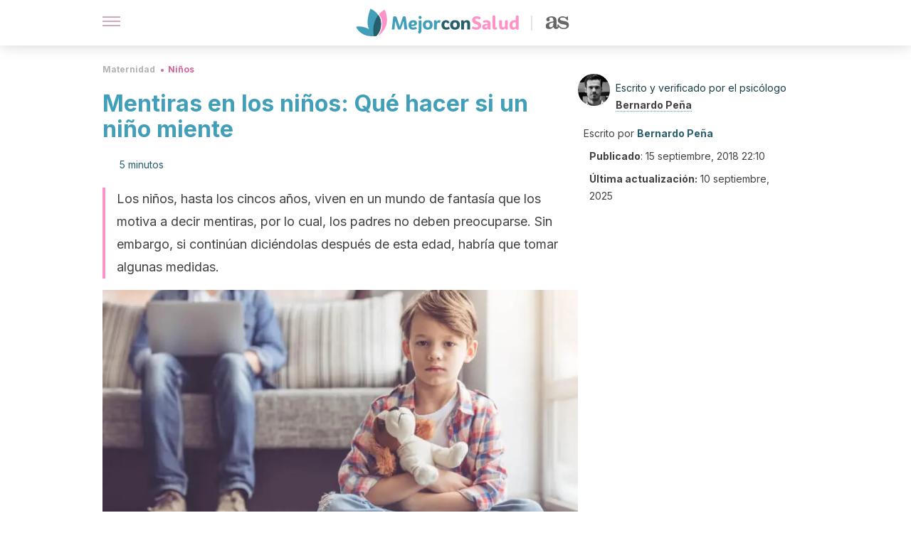

--- FILE ---
content_type: text/html; charset=utf-8
request_url: https://mejorconsalud.as.com/maternidad/ninos/mentiras-en-los-ninos-que-hacer-si-nino-miente/
body_size: 39700
content:
<!DOCTYPE html><html dir="ltr" lang="es" data-critters-container><head><script type="didomi/javascript" id="adobedtm_datalayer">
              window.DTM = window.DTM || {
                pageDataLayer: {"primaryCategory":"mejorconsalud","subCategory1":"mejorconsalud","pageType":"articulo","onsiteSearch":"0","onsiteSearchTerm":"","onsiteSearchResults":"","siteID":"ascom/mejorconsalud","language":"es","edition":"spanish","editionNavigation":"spanish","cms":"wp"}
              };
            </script><script type="didomi/javascript" src="https://assets.adobedtm.com/0681c221600c/c67b427f30d1/launch-00bef6da7719.min.js" async id="adobedtm"></script><meta charset="utf-8"><meta name="generator" content="Atomik 2.0.0"><meta name="viewport" content="width=device-width, initial-scale=1, maximum-scale=5"><link rel="icon" type="image/png" href="https://cdn.atomik.vip/themes/mcs/favicon.png"><meta name="theme-color" content="#337e93"><title>Mentiras en los niños: Qué hacer si un niño miente - Mejor con Salud</title><meta name="article:post_id" content="266070"><link rel="canonical" href="https://mejorconsalud.as.com/maternidad/ninos/mentiras-en-los-ninos-que-hacer-si-nino-miente/"><meta property="article:author" content="Bernardo Peña,Bernardo Peña"><meta name="atomik:ads-provider" content="google"><meta name="description" content="Los padres se suelen preocupar sobre lo que tienen que hacer si un niño miente. En este artículo te damos algunos consejos para afrontar la situación."><meta property="og:description" content="Los padres se suelen preocupar sobre lo que tienen que hacer si un niño miente. En este artículo te damos algunos consejos para afrontar la situación."><meta name="robots" content="index,follow,max-snippet:-1,max-image-preview:large,max-video-preview:-1"><meta property="og:title" content="Mentiras en los niños: Qué hacer si un niño miente"><meta property="twitter:title" content="Mentiras en los niños: Qué hacer si un niño miente"><meta property="og:type" content="article"><meta property="og:image" content="https://mejorconsalud.as.com/wp-content/uploads/2018/08/niño-enfadado-muñeco.jpg"><meta property="twitter:image" content="https://mejorconsalud.as.com/wp-content/uploads/2018/08/niño-enfadado-muñeco.jpg"><meta property="og:image:width" content="1000"><meta property="og:image:height" content="667"><meta property="og:image:secure_url" content="https://mejorconsalud.as.com/wp-content/uploads/2018/08/niño-enfadado-muñeco.jpg"><meta name="twitter:card" content="summary_large_image"><meta name="twitter:site" content="@mejorconsalud"><meta name="twitter:creator" content="@mejorconsalud"><script type="application/ld+json">{"@context":"https://schema.org","@graph":[{"@type":"NewsArticle","@id":"https://mejorconsalud.as.com/maternidad/ninos/mentiras-en-los-ninos-que-hacer-si-nino-miente/#article","isPartOf":{"@id":"https://mejorconsalud.as.com/maternidad/ninos/mentiras-en-los-ninos-que-hacer-si-nino-miente/"},"author":{"name":"Bernardo Peña","@id":"https://mejorconsalud.as.com/#/schema/person/9e0d0b1293714fe48ca77763e093f412"},"headline":"Mentiras en los niños: Qué hacer si un niño miente","datePublished":"2018-09-15T22:10:26+02:00","dateModified":"2025-09-10T03:41:48+02:00","mainEntityOfPage":{"@id":"https://mejorconsalud.as.com/maternidad/ninos/mentiras-en-los-ninos-que-hacer-si-nino-miente/"},"wordCount":1065,"publisher":{"@id":"https://mejorconsalud.as.com/#organization"},"image":{"@id":"https://mejorconsalud.as.com/maternidad/ninos/mentiras-en-los-ninos-que-hacer-si-nino-miente/#primaryimage"},"thumbnailUrl":"https://mejorconsalud.as.com/wp-content/uploads/2018/08/niño-enfadado-muñeco.jpg","articleSection":["Niños"],"inLanguage":"es","articleBody":"Las mentiras dichas por los niños son una preocupación para los padres porque no saben qué hacer si un niño miente. Además, los correctivos que hay que emplear ante esta conducta no son tarea fácil. Sin embargo, no debes alarmarte, ya que en los niños hasta los 5 años es normal decir mentiras. Generalmente, lo hacen por diferentes razones y la principal es porque aún no son consientes de que no dicen la verdad.\r\n\r\nPor otro lado, a esas edades, a los niños les cuesta mucho diferenciar todos los aspectos de realidad, pues a veces la confunden con la ficción, con un sueño o con un falso recuerdo inducido por otros.\r\n\r\nLa maduración de su sistema nervioso aún está en proceso, por tanto, deben ir desarrollándose sus estructuras y establecer las conexiones nerviosas necesarias. Es un proceso largo, pero la ventaja es que en esta fase los niños absorben gran cantidad de conocimientos.\r\n\r\nDebes comenzar a preocuparte si, después de que el niño cumpla los 5 años, continúa diciendo falsedades. A partir de ese momento, como padre, has de implementar estrategias para que el pequeño comience a diferenciar la verdad de la mentira.\r\n\r\n\nEdad a la que los niños mienten\r\n\r\n\r\nLos niños, antes de los 3 años, dicen cosas que son ciertas para ellos. Por el contrario, para los adultos, que no las comprenden, ese mundo de fantasía no es más que un conjunto de mentiras.\r\n\r\nLos niños que están en edades entre los 3 y los 5 años aún no son conscientes de que lo que expresan en muchas ocasiones no es cierto. Esta conducta forma parte de sus juegos y fantasía, por lo que no hay que darle mucha importancia.\r\n\r\nPiaget, además, como muestra este trabajo llevado a cabo por investigadores de la Universidad Internacional de la Rioja, señala que el engaño y la mentira forman parte del desarrollo infantil. No obstante, hay que estar pendiente de si forma parte de su comportamiento habitual y si lo utiliza para lograr sus objetivos.\r\n\r\nDespués de los 5 años, ya comienzan a tener conciencia y pueden diferenciar entre la verdad y la mentira. Sin embargo, aunque los pequeños están madurando esta conducta, desconocen las consecuencias que ello implica.\r\nDescubre: 10 valores que debes enseñarle a tus hijos\nCausas por las que un niño puede mentir\r\nEntre las razones más habituales para que los niños falten a la verdad, como señala esta publicación de la Revista de APdeBA, se pueden encontrar:\r\n\nConseguir algo que quieren o evitar algo que no quieren.\nMiedo a un castigo.\nNecesidad de aparentar ser como los demás o mejor.\nImitación de otras personas que mienten.\nMantener la estabilidad en su ambiente de comodidad.\nNecesidad de ser aceptado y amado.\nDificultad para asumir la realidad.\n\nQué hacer si un niño miente\r\nUna vez determinada la causa que origina que el niño no diga la verdad, hay que utilizar alguna estrategia para atenuar esta conducta hasta eliminarla. A continuación, te damos algunos consejos para que tengas presente qué hacer si un niño miente.\r\nEnseñar con el ejemplo\nLos padres son el ejemplo que siguen los niños. Y así lo señala este estudio publicado en Enseñanza e investigación en Psicología. Por lo tanto, se insta a que tomes conciencia de la importancia de educar a tus hijos para que valoren la sinceridad. Además, no se debe utilizar la mentira como un recurso para evadir las responsabilidades.\r\n\r\nIndiscutiblemente, la actuación de los padres es fundamental en tales enseñanzas. A menudo los adultos incurren en falsedades pensando que son inofensivas. Sin embargo, existen posibilidades de que los pequeños, al observar este comportamiento por parte de los adultos, copien este modelo.\r\nComunicación efectiva\r\nLa comunicación constante y clara con los niños es importante. Por tal motivo, debes explicarles a tu hijo la diferencia entre la verdad y la mentira, fundamentalmente en edades tempranas. También has de tener presente que omitir información también forma parte de mentir.\r\n\r\nCuando estés conversando con él, crea un ambiente de seguridad para que pueda contarte sus inquietudes con confianza, tranquilidad y sin miedos. Finalmente, puedes terminar la conversación diciendo frases alentadoras como: \"Me hace feliz cuando dices la verdad\".\r\nReconocer la verdad\r\nLos padres deben reconocer el esfuerzo que hace el pequeño para decir la verdad. No podemos olvidar que, en muchos casos, puede acarrear un castigo por lo que ha hecho.\r\n\r\nPor ello, es importante felicitarlo, pero dejar claro que la conducta que manifestó no es la correcta y que tiene que cumplir con la sanción. No obstante, hay que hacer énfasis en que ello no afecta el amor que siente por él.\r\nEvitar las sanciones\n\nEvita sancionar a los niños cuando no son sinceros. Es mejor premiar cuando dice la verdad. De esta forma, lograrás que, poco a poco, comprenda que no es un comportamiento adecuado y aprenderá el valor de la honestidad. Aunque, en muchas ocasiones pases vergüenza, ante todo tienes que tener paciencia.\r\nLee este artículo: Tips para saber si alguien miente\nSobre qué hacer si un niño miente\r\nFinalmente, los responsables de formar niños honestos y que valoren hablar con la verdad son los padres. Para conseguir que los pequeños no mientan, como padre, debes conversar con ellos y determinar la causa.\r\n\r\nPor otra parte, no hay justificación para que los adultos mientan a los pequeños, aunque sea para protegerlos y no hacerlos sufrir. Lo más recomendable es tratar de transmitir la información de manera asertiva, pero nunca engañarlos.\r\n\r\nAsimismo, la sanción no es la mejor opción cuando un niño miente. Sin embargo, hay que reconocer con orgullo cuando él admite su culpa. Esa conducta es digna de admiración. No obstante, en caso de que hayas puesto en práctica estas sugerencias y no hayan sido efectivas, se recomienda el apoyo de un especialista para corregir la conducta.\r\n\r\n","citation":["Nuez-Abella, R. (2014). ¿ Por qué mienten los niños? Una propuesta de intervención emocional en educación infantil(Bachelor's thesis). https://reunir.unir.net/bitstream/handle/123456789/2481/nuez.abella.pdf?sequence=1&amp;isAllowed=y","Dithrich, C. W. (2001). Pseudología fantástica, disociación y espacio potencial en el tratamiento de niños. Revista de APdeBA, 23(3). http://www.psicoanalisisapdeba.org/wp-content/uploads/2019/02/032001dithrich.pdf","Velázquez, L. E. T., Garduño, A. G., Luna, A. G. R., &amp; Silva, P. O. (2008). Responsabilidades en la crianza de los hijos. Enseñanza e investigación en Psicología, 13(1), 77-89. https://www.redalyc.org/pdf/292/29213107.pdf"]},{"@type":"WebPage","@id":"https://mejorconsalud.as.com/maternidad/ninos/mentiras-en-los-ninos-que-hacer-si-nino-miente/","url":"https://mejorconsalud.as.com/maternidad/ninos/mentiras-en-los-ninos-que-hacer-si-nino-miente/","name":"Mentiras en los niños: Qué hacer si un niño miente - Mejor con Salud","isPartOf":{"@id":"https://mejorconsalud.as.com/#website"},"primaryImageOfPage":{"@id":"https://mejorconsalud.as.com/maternidad/ninos/mentiras-en-los-ninos-que-hacer-si-nino-miente/#primaryimage","image":"https://mejorconsalud.as.com/wp-content/uploads/2018/08/niño-enfadado-muñeco.jpg"},"image":{"@id":"https://mejorconsalud.as.com/maternidad/ninos/mentiras-en-los-ninos-que-hacer-si-nino-miente/#primaryimage"},"thumbnailUrl":"https://mejorconsalud.as.com/wp-content/uploads/2018/08/niño-enfadado-muñeco.jpg","datePublished":"2018-09-15T22:10:26+02:00","dateModified":"2025-09-10T03:41:48+02:00","description":"Los padres se suelen preocupar sobre lo que tienen que hacer si un niño miente. En este artículo te damos algunos consejos para afrontar la situación.","breadcrumb":{"@id":"https://mejorconsalud.as.com/maternidad/ninos/mentiras-en-los-ninos-que-hacer-si-nino-miente/#breadcrumb"},"inLanguage":"es","potentialAction":[{"@type":"ReadAction","target":["https://mejorconsalud.as.com/maternidad/ninos/mentiras-en-los-ninos-que-hacer-si-nino-miente/"]}],"reviewedBy":{"@type":"Person","name":"Bernardo Peña","description":"<p><strong>Graduado en Psicología</strong> por la <a href=\"https://www.ujaen.es/\" target=\"_blank\" rel=\"noopener\">Universidad de Jaén</a> (2010). Completó su formación con un <strong>máster en Psicología Clínica</strong> por la <a href=\"https://www.ual.es/\" target=\"_blank\" rel=\"noopener\">Universidad de Almería</a> (2011) y un<strong> máster en</strong> <strong>Psicología Jurídica y Forense</strong> por el <a href=\"https://copao.com/\" target=\"_blank\" rel=\"noopener\">Colegio Oficial de Psicología de Andalucía Oriental</a> (2012). Obtuvo el grado de <strong>doctor en Psicología</strong> por la <a href=\"https://www.usal.es/\" target=\"_blank\" rel=\"noopener\">Universidad de Salamanca</a> (2021).</p>\n<p>Cuenta con <strong>8 artículos científicos publicados</strong> y es autor de los libros <em>Psicopatología General</em>, <em>Neurociencias: etiología del daño cerebral</em> y <em>Evaluación Psicológica.</em> Además, es <strong>coautor</strong> del libro <em>Modelo ROA: Integración de la Teoría de Relaciones Objetales y la Teoría del Apego</em>.</p>\n<p>Ha participado en congresos internacionales sobre psicología clínica y forense. Desde 2010 ejerce profesionalmente como <strong>psicólogo clínico y forense, escritor, formador y profesor universitario</strong>. En la actualidad es <strong>profesor en el máster en Psicología Forense</strong> de la <a href=\"https://www.ui1.es/\" target=\"_blank\" rel=\"noopener\">Universidad Isabel I</a>.</p>\n","url":"https://mejorconsalud.as.com/author/bernardo-pena/"}},{"@type":"ImageObject","inLanguage":"es","@id":"https://mejorconsalud.as.com/maternidad/ninos/mentiras-en-los-ninos-que-hacer-si-nino-miente/#primaryimage","url":"https://mejorconsalud.as.com/wp-content/uploads/2018/08/niño-enfadado-muñeco.jpg","contentUrl":"https://mejorconsalud.as.com/wp-content/uploads/2018/08/niño-enfadado-muñeco.jpg","width":1000,"height":667,"caption":"Niño sentado en la alfombra mientras su padre trabaja con el ordenador."},{"@type":"BreadcrumbList","@id":"https://mejorconsalud.as.com/maternidad/ninos/mentiras-en-los-ninos-que-hacer-si-nino-miente/#breadcrumb","itemListElement":[{"@type":"ListItem","position":1,"name":"Portada","item":"https://mejorconsalud.as.com/"},{"@type":"ListItem","position":2,"name":"Maternidad","item":"https://mejorconsalud.as.com/maternidad/"},{"@type":"ListItem","position":3,"name":"Niños","item":"https://mejorconsalud.as.com/maternidad/ninos/"},{"@type":"ListItem","position":4,"name":"Mentiras en los niños: Qué hacer si un niño miente"}]},{"@type":"WebSite","@id":"https://mejorconsalud.as.com/#website","url":"https://mejorconsalud.as.com/","name":"Mejor con Salud","description":"Revista sobre buenos hábitos y cuidados para tu salud","publisher":{"@id":"https://mejorconsalud.as.com/#organization"},"potentialAction":[{"@type":"SearchAction","target":{"@type":"EntryPoint","urlTemplate":"https://mejorconsalud.as.com/?s={search_term_string}"},"query-input":{"@type":"PropertyValueSpecification","valueRequired":true,"valueName":"search_term_string"}}],"inLanguage":"es"},{"@type":"Organization","@id":"https://mejorconsalud.as.com/#organization","name":"Mejor con Salud","url":"https://mejorconsalud.as.com/","logo":{"@type":"ImageObject","inLanguage":"es","@id":"https://mejorconsalud.as.com/#/schema/logo/image/","url":"https://mejorconsalud.as.com/wp-content/uploads/2021/12/Logo-Mejorconsalud.png","contentUrl":"https://mejorconsalud.as.com/wp-content/uploads/2021/12/Logo-Mejorconsalud.png","width":600,"height":60,"caption":"Mejor con Salud"},"image":{"@id":"https://mejorconsalud.as.com/#/schema/logo/image/"},"sameAs":["https://www.facebook.com/MejorConSalud","https://x.com/mejorconsalud","https://instagram.com/mejorconsalud/","https://www.linkedin.com/company/mejor-con-salud/","https://www.pinterest.com/EsMejorConSalud/","https://www.youtube.com/user/mejorconsaludblog"]},{"@type":"Person","@id":"https://mejorconsalud.as.com/#/schema/person/9e0d0b1293714fe48ca77763e093f412","name":"Bernardo Peña","image":{"@type":"ImageObject","inLanguage":"es","@id":"https://mejorconsalud.as.com/#/schema/person/image/","url":"https://secure.gravatar.com/avatar/9cdfa5f94a453a50f3dadbfe50c997d9dfca7bfe433e2bd962ca6c137fca3dd0?s=96&d=mm&r=g","contentUrl":"https://secure.gravatar.com/avatar/9cdfa5f94a453a50f3dadbfe50c997d9dfca7bfe433e2bd962ca6c137fca3dd0?s=96&d=mm&r=g","caption":"Bernardo Peña"},"description":"Graduado en Psicología por la Universidad de Jaén (2010). Completó su formación con un máster en Psicología Clínica por la Universidad de Almería (2011) y un máster en Psicología Jurídica y Forense por el Colegio Oficial de Psicología de Andalucía Oriental (2012). Obtuvo el grado de doctor en Psicología por la Universidad de Salamanca (2021). Cuenta con 8 artículos científicos publicados y es autor de los libros Psicopatología General, Neurociencias: etiología del daño cerebral y Evaluación Psicológica. Además, es coautor del libro Modelo ROA: Integración de la Teoría de Relaciones Objetales y la Teoría del Apego. Ha participado en congresos internacionales sobre psicología clínica y forense. Desde 2010 ejerce profesionalmente como psicólogo clínico y forense, escritor, formador y profesor universitario. En la actualidad es profesor en el máster en Psicología Forense de la Universidad Isabel I.","sameAs":["https://es.linkedin.com/in/bernardo-pea-herrera-26811640"],"url":"https://mejorconsalud.as.com/author/bernardo-pena/"}]}</script><meta property="fb:app_id" content="274273832910289"><meta property="fb:pages" content="150614011744310"><meta name="content-type" content="tips"><meta name="atomik:monetizable"><meta property="article:published_time" content="2018-09-15T22:10:26+02:00"><meta property="article:modified_time" content="2025-09-10T03:41:48+02:00"><meta property="og:site_name" content="Mejor con Salud"><meta name="application-name" content="Mejor con Salud"><meta name="apple-mobile-web-app-title" content="Mejor con Salud"><script>
            var script = document.createElement('script');
            script.src = 'https://fc.shift37.com/js/fc_'+Date.now()+'.js?origin=' + window.location.href +'&time='+Date.now();
            script.type = 'text/javascript';
            document.head.appendChild(script);
          </script><link rel="preload" as="image" imagesrcset="https://mejorconsalud.as.com/wp-content/uploads/2018/08/niño-enfadado-muñeco-768x512.jpg?auto=webp&amp;quality=7500&amp;width=128&amp;crop=16:9,smart,safe&amp;format=webp&amp;optimize=medium&amp;dpr=2&amp;fit=cover&amp;fm=webp&amp;q=75&amp;w=128&amp;h=72 128w, https://mejorconsalud.as.com/wp-content/uploads/2018/08/niño-enfadado-muñeco-768x512.jpg?auto=webp&amp;quality=7500&amp;width=256&amp;crop=16:9,smart,safe&amp;format=webp&amp;optimize=medium&amp;dpr=2&amp;fit=cover&amp;fm=webp&amp;q=75&amp;w=256&amp;h=144 256w, https://mejorconsalud.as.com/wp-content/uploads/2018/08/niño-enfadado-muñeco-768x512.jpg?auto=webp&amp;quality=7500&amp;width=384&amp;crop=16:9,smart,safe&amp;format=webp&amp;optimize=medium&amp;dpr=2&amp;fit=cover&amp;fm=webp&amp;q=75&amp;w=384&amp;h=216 384w, https://mejorconsalud.as.com/wp-content/uploads/2018/08/niño-enfadado-muñeco-768x512.jpg?auto=webp&amp;quality=7500&amp;width=640&amp;crop=16:9,smart,safe&amp;format=webp&amp;optimize=medium&amp;dpr=2&amp;fit=cover&amp;fm=webp&amp;q=75&amp;w=640&amp;h=360 640w, https://mejorconsalud.as.com/wp-content/uploads/2018/08/niño-enfadado-muñeco-768x512.jpg?auto=webp&amp;quality=7500&amp;width=750&amp;crop=16:9,smart,safe&amp;format=webp&amp;optimize=medium&amp;dpr=2&amp;fit=cover&amp;fm=webp&amp;q=75&amp;w=750&amp;h=422 750w, https://mejorconsalud.as.com/wp-content/uploads/2018/08/niño-enfadado-muñeco-768x512.jpg?auto=webp&amp;quality=7500&amp;width=828&amp;crop=16:9,smart,safe&amp;format=webp&amp;optimize=medium&amp;dpr=2&amp;fit=cover&amp;fm=webp&amp;q=75&amp;w=828&amp;h=466 828w, https://mejorconsalud.as.com/wp-content/uploads/2018/08/niño-enfadado-muñeco-768x512.jpg?auto=webp&amp;quality=7500&amp;width=1080&amp;crop=16:9,smart,safe&amp;format=webp&amp;optimize=medium&amp;dpr=2&amp;fit=cover&amp;fm=webp&amp;q=75&amp;w=1080&amp;h=608 1080w, https://mejorconsalud.as.com/wp-content/uploads/2018/08/niño-enfadado-muñeco-768x512.jpg?auto=webp&amp;quality=7500&amp;width=1200&amp;crop=16:9,smart,safe&amp;format=webp&amp;optimize=medium&amp;dpr=2&amp;fit=cover&amp;fm=webp&amp;q=75&amp;w=1200&amp;h=675 1200w, https://mejorconsalud.as.com/wp-content/uploads/2018/08/niño-enfadado-muñeco-768x512.jpg?auto=webp&amp;quality=7500&amp;width=1920&amp;crop=16:9,smart,safe&amp;format=webp&amp;optimize=medium&amp;dpr=2&amp;fit=cover&amp;fm=webp&amp;q=75&amp;w=1920&amp;h=1080 1920w" imagesizes="(max-width: 768px) 100vw, (max-width: 1200px) 50vw, 33vw" fetchpriority="high"><meta name="next-head-count" content="38"><link rel="manifest" href="/manifest.json?v=2.0.0"><link rel="preload" href="https://cdn.atomik.vip/releases/mejorconsalud.as.com/_next/static/media/e4af272ccee01ff0-s.p.woff2" as="font" type="font/woff2" crossorigin="anonymous" data-next-font="size-adjust"><script defer nomodule src="https://cdn.atomik.vip/releases/mejorconsalud.as.com/_next/static/chunks/polyfills-42372ed130431b0a.js"></script><script src="https://cdn.atomik.vip/releases/mejorconsalud.as.com/_next/static/chunks/webpack-5516118b34565256.js" defer></script><script src="https://cdn.atomik.vip/releases/mejorconsalud.as.com/_next/static/chunks/framework-64ad27b21261a9ce.js" defer></script><script src="https://cdn.atomik.vip/releases/mejorconsalud.as.com/_next/static/chunks/main-9a37795541532428.js" defer></script><script src="https://cdn.atomik.vip/releases/mejorconsalud.as.com/_next/static/chunks/pages/_app-2167a4817e317f0d.js" defer></script><script src="https://cdn.atomik.vip/releases/mejorconsalud.as.com/_next/static/chunks/863-1033609a080a4387.js" defer></script><script src="https://cdn.atomik.vip/releases/mejorconsalud.as.com/_next/static/chunks/492-c174cc7c4373602e.js" defer></script><script src="https://cdn.atomik.vip/releases/mejorconsalud.as.com/_next/static/chunks/669-4c3c75e7a23f491e.js" defer></script><script src="https://cdn.atomik.vip/releases/mejorconsalud.as.com/_next/static/chunks/550-c8e0fbd30543c622.js" defer></script><script src="https://cdn.atomik.vip/releases/mejorconsalud.as.com/_next/static/chunks/pages/%5B...slug%5D-60c76233fe38488c.js" defer></script><script src="https://cdn.atomik.vip/releases/mejorconsalud.as.com/_next/static/Eyumt0UiZ_tTIhLw9Jf9L/_buildManifest.js" defer></script><script src="https://cdn.atomik.vip/releases/mejorconsalud.as.com/_next/static/Eyumt0UiZ_tTIhLw9Jf9L/_ssgManifest.js" defer></script><style>.__className_cd0a0e{font-family:__Inter_cd0a0e,__Inter_Fallback_cd0a0e;font-style:normal}</style><link rel="stylesheet" href="https://cdn.atomik.vip/releases/mejorconsalud.as.com/_next/static/css/40a038fb2e4f9d31.css" data-n-g media="print" onload="this.media='all'"><noscript><link rel="stylesheet" href="https://cdn.atomik.vip/releases/mejorconsalud.as.com/_next/static/css/40a038fb2e4f9d31.css" data-n-g></noscript><noscript data-n-css></noscript><style data-styled data-styled-version="6.1.19">*{margin:0;padding:0;box-sizing:border-box;-webkit-font-smoothing:antialiased;-moz-osx-font-smoothing:grayscale;}/*!sc*/
html{font-size:62.5%;}/*!sc*/
body{font-family:'Inter',-apple-system,BlinkMacSystemFont,'Segoe UI',Roboto,Oxygen,Ubuntu,Cantarell,'Open Sans','Helvetica Neue',sans-serif;color:#183d46;line-height:1.5;font-size:1.6rem;}/*!sc*/
img{max-width:100%;height:auto;display:block;}/*!sc*/
a{color:inherit;text-decoration:none;}/*!sc*/
button{cursor:pointer;border:none;background:none;}/*!sc*/
.critical{opacity:0;animation:fadeIn 0.3s ease-in forwards;}/*!sc*/
@keyframes fadeIn{from{opacity:0;}to{opacity:1;}}/*!sc*/
.lazy-load{opacity:0;transition:opacity 0.3s ease-in;}/*!sc*/
.lazy-load.loaded{opacity:1;}/*!sc*/
@media print{body{background:white;color:black;}}/*!sc*/
data-styled.g1[id="sc-global-eOYDwd1"]{content:"sc-global-eOYDwd1,"}/*!sc*/
.juvPYu{text-decoration:none;color:inherit;}/*!sc*/
data-styled.g2[id="sc-41d1e5f0-0"]{content:"juvPYu,"}/*!sc*/
.kJdTHk{cursor:pointer;}/*!sc*/
.kJdTHk .bar{border:solid 0.2rem #cacaca;margin-bottom:calc(0.8rem / 2);width:2.5rem;transition:0.5s;border:0;height:0.2rem;background-color:#a9507b;opacity:0.5;}/*!sc*/
.kJdTHk .header__hamburger{display:inline-block;position:absolute;right:0;padding:3em;}/*!sc*/
.kJdTHk .hamburger__bar1.isOpen{transform:rotate(45deg) translate(0,0.9rem);}/*!sc*/
.kJdTHk .hamburger__bar2.isOpen{opacity:0;}/*!sc*/
.kJdTHk .hamburger__bar3.isOpen{transform:rotate(-45deg) translate(0,-0.9rem);}/*!sc*/
data-styled.g3[id="sc-e2e8f66c-0"]{content:"kJdTHk,"}/*!sc*/
.fyUkVn{display:none;}/*!sc*/
@media (max-width:899px){.fyUkVn{display:block;}}/*!sc*/
data-styled.g8[id="sc-ecc171ae-0"]{content:"fyUkVn,"}/*!sc*/
.eCZVba{margin:1.6rem 0;border:0;background:repeating-linear-gradient( -45deg,transparent 0px,transparent 2px,#daf2f9 2px,#daf2f9 4px );height:0.8rem;width:100%;}/*!sc*/
.jtVKVy{margin:1.6rem 0;border:0;background:repeating-linear-gradient( -45deg,transparent 0px,transparent 2px,#419fb9 2px,#419fb9 4px );height:0.8rem;width:100%;}/*!sc*/
data-styled.g9[id="sc-da22e0c1-0"]{content:"eCZVba,jtVKVy,"}/*!sc*/
.hNjlvt{display:flex;top:0;z-index:50;background-color:#fff;position:fixed;width:100%;height:4.8rem;box-shadow:0 -4px 24px rgb(0 0 0 / 25%);}/*!sc*/
@media (min-width: 900px){.hNjlvt{height:6.4rem;}}/*!sc*/
data-styled.g26[id="sc-ec358cf-0"]{content:"hNjlvt,"}/*!sc*/
.iqglDR{display:flex;width:100%;justify-content:space-between;align-items:center;max-width:1024px;margin:0 auto;padding:0 1.6rem;}/*!sc*/
data-styled.g27[id="sc-ec358cf-1"]{content:"iqglDR,"}/*!sc*/
.eziThn{display:flex;align-items:center;position:absolute;top:50%;left:50%;transform:translate(-50%,-50%);}/*!sc*/
.eziThn a.home__link{display:flex;align-items:center;}/*!sc*/
.eziThn a.as__link{display:flex;justify-content:center;align-items:center;position:relative;margin-left:1.6rem;padding-left:0.8rem;}/*!sc*/
.eziThn a.as__link::before{content:'';width:0.1rem;height:1.5rem;left:-0.5rem;background-color:#cacaca;position:absolute;}/*!sc*/
@media (min-width: 900px){.eziThn a.as__link{margin-left:0.8rem;padding-left:0.8rem;}.eziThn a.as__link::before{content:'';height:2.1rem;top:1rem;left:-1.2rem;}}/*!sc*/
data-styled.g29[id="sc-ec358cf-3"]{content:"eziThn,"}/*!sc*/
.cNbuxU{cursor:pointer;width:2.4rem;height:2.4rem;}/*!sc*/
data-styled.g30[id="sc-ec358cf-4"]{content:"cNbuxU,"}/*!sc*/
.hVgXxB{width:14.5rem;height:3rem;}/*!sc*/
@media (min-width: 900px){.hVgXxB{width:27rem;height:4rem;}}/*!sc*/
data-styled.g31[id="sc-ec358cf-5"]{content:"hVgXxB,"}/*!sc*/
.dmgPol{width:2rem;height:3rem;}/*!sc*/
@media (min-width: 900px){.dmgPol{width:3.3rem;height:4rem;}}/*!sc*/
data-styled.g32[id="sc-ec358cf-6"]{content:"dmgPol,"}/*!sc*/
.cPCepI{color:#414141;margin:1.6rem 0;font-size:1.8rem;line-height:3.2rem;}/*!sc*/
data-styled.g33[id="sc-1d9c7da-0"]{content:"cPCepI,"}/*!sc*/
.iIipxd{color:#337e93;margin-top:2.4rem;font-size:2.8rem;line-height:3.6rem;}/*!sc*/
.cwnBEl{color:#337e93;margin-top:2.4rem;font-size:2.0rem;line-height:3.2rem;}/*!sc*/
data-styled.g37[id="sc-ddc6bf4d-0"]{content:"iIipxd,cwnBEl,"}/*!sc*/
.hGooCS{word-break:keep-all;color:#414141;list-style-type:disc;line-height:3.2rem;margin:1.6rem 2.4rem;}/*!sc*/
.fOPgoH{word-break:keep-all;list-style-type:disc;font-size:1.8rem;line-height:3rem;}/*!sc*/
@media (min-width: 900px){.fOPgoH{line-height:4rem;}}/*!sc*/
data-styled.g38[id="sc-198fadb-0"]{content:"hGooCS,fOPgoH,"}/*!sc*/
.llhwez{margin-top:0.8rem;margin-bottom:0.8rem;position:relative;}/*!sc*/
@media (min-width:480px){.llhwez{margin-bottom:1.6rem;}}/*!sc*/
data-styled.g45[id="sc-5b040df8-0"]{content:"llhwez,"}/*!sc*/
.ZpBrN{position:relative;overflow:hidden;height:26.5rem;margin:0 -1.6rem;}/*!sc*/
@media (min-width:480px){.ZpBrN{height:38.5rem;}}/*!sc*/
@media (min-width: 900px){.ZpBrN{margin:0 0;}}/*!sc*/
data-styled.g46[id="sc-ad9655fb-0"]{content:"ZpBrN,"}/*!sc*/
.dQrdHX{font-style:italic;}/*!sc*/
data-styled.g48[id="sc-66d0b029-0"]{content:"dQrdHX,"}/*!sc*/
.cVypns{background-color:#265e6c;width:100%;padding:2.4rem 0;}/*!sc*/
@media (min-width: 900px){.cVypns{padding-top:4.8rem;}}/*!sc*/
data-styled.g52[id="sc-453623fd-0"]{content:"cVypns,"}/*!sc*/
.fOeHvD{max-width:1024px;margin:0 auto;padding:0 0.8rem;}/*!sc*/
data-styled.g53[id="sc-453623fd-1"]{content:"fOeHvD,"}/*!sc*/
.bhYmjj{display:flex;justify-content:center;margin-bottom:2.4rem;opacity:0.25;}/*!sc*/
data-styled.g54[id="sc-453623fd-2"]{content:"bhYmjj,"}/*!sc*/
.hMlWZu{display:flex;flex-direction:column;align-items:center;justify-content:center;text-align:center;gap:1.6rem;}/*!sc*/
@media (min-width: 900px){.hMlWZu{flex-direction:row;justify-content:space-between;}}/*!sc*/
data-styled.g55[id="sc-453623fd-3"]{content:"hMlWZu,"}/*!sc*/
.knjXVA{text-align:center;margin-top:1.6rem;margin-bottom:1.6rem;list-style:none;}/*!sc*/
.knjXVA a{padding:0.8rem;color:#ecf8fc;font-size:1.6rem;line-height:2.4rem;}/*!sc*/
data-styled.g56[id="sc-453623fd-4"]{content:"knjXVA,"}/*!sc*/
.AnuZX{color:#94d9ec;font-size:1.4rem;line-height:2rem;}/*!sc*/
.AnuZX p{color:#94d9ec;font-size:1.4rem;line-height:2rem;}/*!sc*/
data-styled.g58[id="sc-453623fd-6"]{content:"AnuZX,"}/*!sc*/
.knBjPQ{display:flex;width:100%;justify-content:center;}/*!sc*/
@media (min-width: 900px){.knBjPQ{width:inherit;}}/*!sc*/
data-styled.g59[id="sc-453623fd-7"]{content:"knBjPQ,"}/*!sc*/
.fpvcPF{width:100%;margin:0 auto;min-height:100vh;}/*!sc*/
data-styled.g60[id="sc-f0eb3b8f-0"]{content:"fpvcPF,"}/*!sc*/
.kwuqzJ{display:flex;width:100%;flex-direction:column;margin-top:4.8rem;}/*!sc*/
@media (min-width: 900px){.kwuqzJ{margin-top:calc(3.2rem * 2);}}/*!sc*/
data-styled.g63[id="sc-472c8f60-0"]{content:"kwuqzJ,"}/*!sc*/
.iSsFol{display:flex;width:100%;flex-direction:column;margin-bottom:1.6rem;}/*!sc*/
.iSsFol img{border-top-right-radius:4px;border-top-left-radius:4px;}/*!sc*/
@media (min-width: 900px){.iSsFol{max-width:24.5rem;}}/*!sc*/
data-styled.g64[id="sc-d31cd582-0"]{content:"iSsFol,"}/*!sc*/
.erphLp{display:flex;width:100%;height:18rem;position:relative;}/*!sc*/
@media (min-width:480px){.erphLp{min-height:26.5rem;}}/*!sc*/
@media (min-width: 900px){.erphLp{min-height:20rem;}}/*!sc*/
data-styled.g65[id="sc-d31cd582-1"]{content:"erphLp,"}/*!sc*/
.kWqpDQ{display:flex;flex-direction:column;padding:0.8rem 0;}/*!sc*/
data-styled.g66[id="sc-d31cd582-2"]{content:"kWqpDQ,"}/*!sc*/
.hgGhGi{font-size:1.2rem;font-weight:700;line-height:1.7rem;text-transform:uppercase;color:#419fb9;}/*!sc*/
data-styled.g67[id="sc-d31cd582-3"]{content:"hgGhGi,"}/*!sc*/
.VZXYp{font-size:2.0rem;font-weight:700;line-height:2.6rem;color:#183d46;word-break:break-word;overflow:hidden;text-overflow:ellipsis;display:-webkit-box;-webkit-line-clamp:3;-webkit-box-orient:vertical;}/*!sc*/
.VZXYp:hover{color:#d4649a;}/*!sc*/
data-styled.g68[id="sc-d31cd582-4"]{content:"VZXYp,"}/*!sc*/
.fGXcMp{display:flex;align-items:center;justify-content:center;width:fit-content;cursor:pointer;border:1px solid transparent;color:#fff;background-color:#d4649a;border-radius:0.4rem;padding:0.8rem 1.6rem;font-size:1.6rem;font-weight:700;line-height:2.4rem;}/*!sc*/
.fGXcMp:hover{background-color:#71cce5;box-shadow:-6px 6px 0px 0px rgba(0,0,0,0.2);}/*!sc*/
.fGXcMp svg{margin-right:0.8rem;}/*!sc*/
data-styled.g75[id="sc-71eeb33a-0"]{content:"fGXcMp,"}/*!sc*/
.qGcqi{display:flex;flex-direction:column;width:100%;}/*!sc*/
data-styled.g115[id="sc-5cb71777-0"]{content:"qGcqi,"}/*!sc*/
.SEJRu{width:100%;margin-top:2.4rem;max-width:1024px;margin:0 auto;}/*!sc*/
@media (min-width: 900px){.SEJRu{display:grid;grid-template-columns:repeat(4,1fr);gap:1rem;}.SEJRu div{max-width:inherit;}}/*!sc*/
data-styled.g116[id="sc-5cb71777-1"]{content:"SEJRu,"}/*!sc*/
.eGCOj{display:flex;flex-direction:column;max-width:1024px;margin:0 auto;padding:0 1.6rem;margin-bottom:4.0rem;}/*!sc*/
.eGCOj button{align-self:center;}/*!sc*/
data-styled.g136[id="sc-eaa33597-0"]{content:"eGCOj,"}/*!sc*/
.bWIHUY{font-size:calc(1.2rem * 2);font-weight:700;line-height:2.9rem;color:#696969;padding-bottom:0.8rem;margin-bottom:2.4rem;background-image:linear-gradient(to right,#cacaca 45%,transparent 0%);background-size:7px 1px;background-position:bottom;background-repeat:repeat-x;}/*!sc*/
data-styled.g137[id="sc-eaa33597-1"]{content:"bWIHUY,"}/*!sc*/
.ezYgqD{padding:0 1.6rem;max-width:1024px;margin:0 auto;}/*!sc*/
.ezYgqD #taboola-below-article-thumbnails{bottom:inherit;}/*!sc*/
@media (min-width: 900px){.ezYgqD >div{max-width:66.8rem;}}/*!sc*/
.ezYgqD .organic-thumbnails-rr .videoCube,.ezYgqD .alternating-thumbnails-rr .videoCube,.ezYgqD .alternating-thumbnails-rr .videoCube.syndicatedItem,.ezYgqD .trc_elastic_alternating-thumbnails-rr div.videoCube,.ezYgqD .trc_elastic_organic-thumbnails-rr .trc_rbox_outer .videoCube{box-shadow:0px 4px 8px rgba(0,0,0,0.08);border-radius:0.4rem;-webkit-border-radius:0.4rem;margin:1.1rem;width:calc(100% - 1.5rem);padding:0 0 0.8rem 0;transition:all 0.5s;}/*!sc*/
.ezYgqD .trc_elastic_alternating-thumbnails-rr div.videoCube:hover,.ezYgqD .trc_elastic_organic-thumbnails-rr .trc_rbox_outer .videoCube:hover{opacity:0.8;transition:all 0.3s;}/*!sc*/
.ezYgqD .thumbs-feed-01-a .videoCube.syndicatedItem,.ezYgqD .thumbs-feed-01 .videoCube.syndicatedItem{border-radius:0.4rem;-webkit-border-radius:0.4rem;padding:0 0 0.8rem 0;}/*!sc*/
.ezYgqD .trc_related_container div.videoCube.thumbnail_bottom .thumbBlock,.ezYgqD .trc_related_container div.videoCube.thumbnail_top .thumbBlock{border-top-left-radius:0.4rem;border-top-right-radius:0.4rem;}/*!sc*/
.ezYgqD .alternating-thumbnails-rr .syndicatedItem .branding,.ezYgqD .alternating-thumbnails-rr .syndicatedItem .video-title,.ezYgqD .alternating-thumbnails-rr .video-title,.ezYgqD .organic-thumbnails-rr .video-label-box{padding:0 0.8rem;}/*!sc*/
.ezYgqD .organic-thumbs-feed-01 .video-label,.ezYgqD .organic-thumbnails-rr .video-label,.ezYgqD .organic-thumbs-feed-01-c .video-label,.ezYgqD .exchange-thumbs-feed-01 .video-label,.ezYgqD .alternating-thumbnails-rr .video-label{font-family:initial;}/*!sc*/
.ezYgqD .exchange-thumbs-feed-01 .sponsored,.ezYgqD .exchange-thumbs-feed-01 .sponsored-url,.ezYgqD .exchange-thumbs-feed-01 .video-title,.ezYgqD .organic-thumbs-feed-01 .sponsored,.ezYgqD .organic-thumbs-feed-01 .sponsored-url,.ezYgqD .organic-thumbnails-rr .sponsored,.ezYgqD .organic-thumbnails-rr .sponsored-url,.ezYgqD .organic-thumbs-feed-01-c .video-title,.ezYgqD .organic-thumbs-feed-01-c .sponsored,.ezYgqD .organic-thumbs-feed-01-c .sponsored-url,.ezYgqD .organic-thumbnails-rr .video-title,.ezYgqD .organic-thumbs-feed-01 .video-title,.ezYgqD .thumbs-feed-01 .syndicatedItem .video-title,.ezYgqD .thumbs-feed-01-b .syndicatedItem .video-title,.ezYgqD .thumbs-feed-01-a .syndicatedItem .video-titlem,.ezYgqD .thumbs-feed-01-a .syndicatedItem .video-title,.ezYgqD .alternating-thumbnails-rr .syndicatedItem .video-title,.ezYgqD .alternating-thumbnails-rr .sponsored,.ezYgqD .alternating-thumbnails-rr .sponsored-url,.ezYgqD .alternating-thumbnails-rr .video-title{color:#414141;font-family:'__Inter_cd0a0e','__Inter_Fallback_cd0a0e';font-weight:700;line-height:1.4;font-size:2.0rem;display:inline-block;max-height:9rem;}/*!sc*/
.ezYgqD .videoCube span.video-title:hover,.ezYgqD .videoCube_hover span.video-title{text-decoration:none;color:#2d2d2d;}/*!sc*/
.ezYgqD .organic-thumbs-feed-01 .video-description,.ezYgqD .exchange-thumbs-feed-01 .sponsored,.ezYgqD .exchange-thumbs-feed-01 .sponsored-url,.ezYgqD .exchange-thumbs-feed-01 .video-description,.ezYgqD .thumbs-feed-01 .syndicatedItem .video-description,.ezYgqD .thumbs-feed-01-a .syndicatedItem .video-description{color:#414141;font-family:'__Inter_cd0a0e','__Inter_Fallback_cd0a0e';font-weight:normal;line-height:1.5;font-size:1.6rem;display:inline-block;transition:all 0.5s;max-height:6.4rem;}/*!sc*/
.ezYgqD .exchange-thumbs-feed-01 .videoCube:hover .video-label-box .video-description,.ezYgqD .organic-thumbs-feed-01 .videoCube:hover .video-label-box .video-description,.ezYgqD .thumbs-feed-01 .videoCube:hover .video-label-box .video-description,.ezYgqD .thumbs-feed-01-a .videoCube:hover .video-label-box .video-description{text-decoration:none;color:#414141;}/*!sc*/
.ezYgqD .alternating-thumbnails-rr .syndicatedItem .branding{padding:0 0.8rem;}/*!sc*/
.ezYgqD .exchange-thumbs-feed-01 .branding,.ezYgqD .alternating-thumbnails-rr .syndicatedItem .branding,.ezYgqD .thumbs-feed-01-b .syndicatedItem .branding,.ezYgqD .thumbs-feed-01-a .syndicatedItem .branding,.ezYgqD .thumbs-feed-01 .syndicatedItem .branding,.ezYgqD .organic-thumbs-feed-01 .branding,.ezYgqD .organic-thumbs-feed-01-c .branding{color:#87877d;font-family:'__Inter_cd0a0e','__Inter_Fallback_cd0a0e';font-weight:normal;line-height:1.6;font-size:1.4rem;display:inline-block;}/*!sc*/
.ezYgqD .trc_related_container .logoDiv,.ezYgqD .trc_related_container .trc_header_ext .logoDiv{margin-right:1.6rem;}/*!sc*/
data-styled.g138[id="sc-4e7f0fb9-0"]{content:"ezYgqD,"}/*!sc*/
.gJfYSD{display:flex;margin:1.6rem 0;}/*!sc*/
data-styled.g141[id="sc-6f0f1473-0"]{content:"gJfYSD,"}/*!sc*/
.cMmKZy{position:relative;}/*!sc*/
.cMmKZy a{font-size:1.2rem;font-weight:700;color:#b1b1b1;line-height:2rem;}/*!sc*/
.cMmKZy:not(:last-child){margin-right:1.8rem;}/*!sc*/
.cMmKZy:not(:last-child)::after{content:'';width:0.4rem;height:0.4rem;background:#d4649a;border-radius:50%;position:absolute;margin-left:1rem;top:60%;transform:translate(-50%,-50%);}/*!sc*/
.bRyKpv{position:relative;}/*!sc*/
.bRyKpv a{font-size:1.2rem;font-weight:700;color:#b1b1b1;line-height:2rem;color:#d4649a;}/*!sc*/
.bRyKpv:not(:last-child){margin-right:1.8rem;}/*!sc*/
.bRyKpv:not(:last-child)::after{content:'';width:0.4rem;height:0.4rem;background:#d4649a;border-radius:50%;position:absolute;margin-left:1rem;top:60%;transform:translate(-50%,-50%);}/*!sc*/
data-styled.g142[id="sc-6f0f1473-1"]{content:"cMmKZy,bRyKpv,"}/*!sc*/
.jMxbXG{display:flex;justify-content:center;align-items:center;width:100%;justify-content:flex-start;font-size:1.4rem;color:#414141;background-color:transparent;border:none;outline:none;}/*!sc*/
data-styled.g143[id="sc-14672f91-0"]{content:"jMxbXG,"}/*!sc*/
.jTFKlo{display:block;}/*!sc*/
data-styled.g144[id="sc-171bfc46-0"]{content:"jTFKlo,"}/*!sc*/
.kAURME{display:flex;justify-content:space-between;align-items:center;width:100%;cursor:pointer;}/*!sc*/
.kAURME svg{transform:rotate(-90deg);transition:all 0.5s;}/*!sc*/
data-styled.g145[id="sc-171bfc46-1"]{content:"kAURME,"}/*!sc*/
.gSidVX{display:flex;width:100%;align-items:flex-start;overflow:hidden;transition:all 0.3s;height:0px;}/*!sc*/
data-styled.g146[id="sc-171bfc46-2"]{content:"gSidVX,"}/*!sc*/
.lnnnPA{padding:0.2rem 0;width:100%;}/*!sc*/
data-styled.g147[id="sc-171bfc46-3"]{content:"lnnnPA,"}/*!sc*/
.gWFqSW button{cursor:pointer;}/*!sc*/
.gWFqSW hr:first-child{margin-bottom:0.8rem;}/*!sc*/
.gWFqSW hr:last-child{margin-top:0.8rem;}/*!sc*/
.gWFqSW p,.gWFqSW li{font-size:1.4rem;line-height:2.8rem;margin:0;}/*!sc*/
.gWFqSW ul{margin-top:0;margin-bottom:0;margin-right:0;}/*!sc*/
.gWFqSW hr.divider__content{border:0;background-image:linear-gradient( to right,#b7e5f2 45%,transparent 0% );background-size:0.7rem 0.1rem;background-position:bottom;background-repeat:repeat-x;height:0.4rem;width:100%;}/*!sc*/
data-styled.g148[id="sc-7b300efb-0"]{content:"gWFqSW,"}/*!sc*/
.aFnGA{margin-left:0.8rem;line-height:2.8rem;}/*!sc*/
data-styled.g149[id="sc-7b300efb-1"]{content:"aFnGA,"}/*!sc*/
.hmrwdX{display:flex;align-items:center;margin-top:2.4rem;max-width:30.1rem;}/*!sc*/
data-styled.g151[id="sc-19ddb97-0"]{content:"hmrwdX,"}/*!sc*/
.jDxTOJ{border-radius:50%;width:6.4rem;height:6.4rem;}/*!sc*/
.jDxTOJ img{border-radius:50%;}/*!sc*/
data-styled.g152[id="sc-19ddb97-1"]{content:"jDxTOJ,"}/*!sc*/
.cuJcto{font-size:1.4rem;line-height:2.4rem;margin-left:0.8rem;}/*!sc*/
.cuJcto a{font-weight:700;color:#414141;border-bottom:dotted 0.1rem #419fb9;}/*!sc*/
data-styled.g153[id="sc-19ddb97-2"]{content:"cuJcto,"}/*!sc*/
.gENPaz{margin-top:0.8rem;display:flex;align-items:center;}/*!sc*/
data-styled.g154[id="sc-3ee3052a-0"]{content:"gENPaz,"}/*!sc*/
.gpSAjR{font-size:1.4rem;line-height:2.4rem;color:#414141;margin-left:0.8rem;}/*!sc*/
.gpSAjR a{color:#265e6c;}/*!sc*/
data-styled.g155[id="sc-3ee3052a-1"]{content:"gpSAjR,"}/*!sc*/
.kOIPjD{display:flex;align-items:center;line-height:2.4rem;margin-top:0.8rem;}/*!sc*/
.kOIPjD span{font-size:1.4rem;margin-left:0.8rem;color:#414141;}/*!sc*/
data-styled.g156[id="sc-48a21364-0"]{content:"kOIPjD,"}/*!sc*/
.ljddjP{display:flex;align-items:center;line-height:2.4rem;margin-top:0.8rem;}/*!sc*/
.ljddjP span{font-size:1.4rem;margin-left:0.8rem;color:#414141;}/*!sc*/
data-styled.g157[id="sc-2b6c360c-0"]{content:"ljddjP,"}/*!sc*/
@media (min-width: 900px){.guoKwl{display:flex;flex-direction:column;}}/*!sc*/
data-styled.g158[id="sc-cf5d4015-0"]{content:"guoKwl,"}/*!sc*/
@media (min-width: 900px){.iXgWtC{display:flex;gap:2.4rem;max-width:1024px;padding:0 1.6rem;min-width:0;width:100%;align-self:center;}}/*!sc*/
data-styled.g159[id="sc-cf5d4015-1"]{content:"iXgWtC,"}/*!sc*/
.eUBmZl{padding:0 1.6rem;}/*!sc*/
@media (min-width: 900px){.eUBmZl{padding:0;max-width:66.8rem;min-width:0;width:100%;}}/*!sc*/
data-styled.g160[id="sc-cf5d4015-2"]{content:"eUBmZl,"}/*!sc*/
.kvJJWs{font-size:1.8rem;line-height:3.2rem;}/*!sc*/
data-styled.g161[id="sc-cf5d4015-3"]{content:"kvJJWs,"}/*!sc*/
.lkIwgJ{display:none;padding-top:1.6rem;}/*!sc*/
@media (min-width: 900px){.lkIwgJ{display:block;width:30rem;}}/*!sc*/
data-styled.g162[id="sc-cf5d4015-4"]{content:"lkIwgJ,"}/*!sc*/
.dyiFVi{font-size:calc(1.6rem * 2);color:#419fb9;line-height:3.6rem;}/*!sc*/
data-styled.g163[id="sc-cf5d4015-5"]{content:"dyiFVi,"}/*!sc*/
.IBPJA{display:flex;align-items:center;margin-top:1.6rem;margin-bottom:1.6rem;}/*!sc*/
.IBPJA span{font-size:1.4rem;color:#265e6c;margin-left:0.8rem;}/*!sc*/
data-styled.g164[id="sc-cf5d4015-6"]{content:"IBPJA,"}/*!sc*/
.dpbizS{display:flex;justify-content:center;align-items:center;width:1.6rem;height:1.6rem;}/*!sc*/
data-styled.g165[id="sc-cf5d4015-7"]{content:"dpbizS,"}/*!sc*/
.iQRkDv{position:relative;overflow:hidden;height:26.5rem;margin:0 -1.6rem;}/*!sc*/
@media (min-width:480px){.iQRkDv{height:38.5rem;}}/*!sc*/
@media (min-width: 900px){.iQRkDv{margin:0 0;}}/*!sc*/
data-styled.g166[id="sc-cf5d4015-8"]{content:"iQRkDv,"}/*!sc*/
.bTmNmq{font-size:1.8rem;line-height:3.2rem;color:#414141;border-left:0.4rem solid #ff93c7;padding-left:1.6rem;margin:1.6rem 0;}/*!sc*/
data-styled.g167[id="sc-cf5d4015-9"]{content:"bTmNmq,"}/*!sc*/
.fDXFdS{display:none;-webkit-box-flex:1;flex:auto;min-height:100%;}/*!sc*/
@media (min-width: 900px){.fDXFdS{display:block;}}/*!sc*/
data-styled.g168[id="sc-cf5d4015-10"]{content:"fDXFdS,"}/*!sc*/
.fjimMJ{display:flex;align-items:center;padding:0.8rem;background-color:#f1f1f1;border-radius:0.4rem;margin-bottom:1.6rem;}/*!sc*/
.fjimMJ p{font-size:1.2rem;line-height:1.8rem;color:#717169;margin:0;}/*!sc*/
data-styled.g169[id="sc-cf5d4015-11"]{content:"fjimMJ,"}/*!sc*/
.fgxhJN{margin-right:0.8rem;}/*!sc*/
data-styled.g170[id="sc-cf5d4015-12"]{content:"fgxhJN,"}/*!sc*/
</style></head><body><div id="__next"><main class="__className_cd0a0e"><header class="sc-ec358cf-0 hNjlvt"><div class="sc-ec358cf-1 iqglDR"><div class="sc-e2e8f66c-0 kJdTHk header__hamburger"><div class="bar hamburger__bar1 "></div><div class="bar hamburger__bar2 "></div><div class="bar hamburger__bar3 "></div></div><div class="sc-ec358cf-3 eziThn"><a target="_self" rel="noopener" class="home__link" style="text-decoration:none" href="/"><img alt="Logo image" fetchpriority="auto" loading="lazy" decoding="async" data-nimg="1" class="sc-ec358cf-5 hVgXxB" style="color:transparent;background-size:cover;background-position:50% 50%;background-repeat:no-repeat;background-image:url(&quot;data:image/svg+xml;charset=utf-8,%3Csvg xmlns=&#x27;http://www.w3.org/2000/svg&#x27; %3E%3Cfilter id=&#x27;b&#x27; color-interpolation-filters=&#x27;sRGB&#x27;%3E%3CfeGaussianBlur stdDeviation=&#x27;20&#x27;/%3E%3CfeColorMatrix values=&#x27;1 0 0 0 0 0 1 0 0 0 0 0 1 0 0 0 0 0 100 -1&#x27; result=&#x27;s&#x27;/%3E%3CfeFlood x=&#x27;0&#x27; y=&#x27;0&#x27; width=&#x27;100%25&#x27; height=&#x27;100%25&#x27;/%3E%3CfeComposite operator=&#x27;out&#x27; in=&#x27;s&#x27;/%3E%3CfeComposite in2=&#x27;SourceGraphic&#x27;/%3E%3CfeGaussianBlur stdDeviation=&#x27;20&#x27;/%3E%3C/filter%3E%3Cimage width=&#x27;100%25&#x27; height=&#x27;100%25&#x27; x=&#x27;0&#x27; y=&#x27;0&#x27; preserveAspectRatio=&#x27;none&#x27; style=&#x27;filter: url(%23b);&#x27; href=&#x27;[data-uri]&#x27;/%3E%3C/svg%3E&quot;)" sizes="(max-width: 768px) 100vw, (max-width: 1200px) 50vw, 33vw" srcset="https://cdn.atomik.vip/themes/mcs/es/logo.svg?auto=webp&amp;quality=7500&amp;width=128&amp;crop=16:9,smart,safe&amp;format=webp&amp;optimize=medium&amp;dpr=2&amp;fit=cover&amp;fm=webp&amp;q=75&amp;w=128&amp;h=72 128w, https://cdn.atomik.vip/themes/mcs/es/logo.svg?auto=webp&amp;quality=7500&amp;width=256&amp;crop=16:9,smart,safe&amp;format=webp&amp;optimize=medium&amp;dpr=2&amp;fit=cover&amp;fm=webp&amp;q=75&amp;w=256&amp;h=144 256w, https://cdn.atomik.vip/themes/mcs/es/logo.svg?auto=webp&amp;quality=7500&amp;width=384&amp;crop=16:9,smart,safe&amp;format=webp&amp;optimize=medium&amp;dpr=2&amp;fit=cover&amp;fm=webp&amp;q=75&amp;w=384&amp;h=216 384w, https://cdn.atomik.vip/themes/mcs/es/logo.svg?auto=webp&amp;quality=7500&amp;width=640&amp;crop=16:9,smart,safe&amp;format=webp&amp;optimize=medium&amp;dpr=2&amp;fit=cover&amp;fm=webp&amp;q=75&amp;w=640&amp;h=360 640w, https://cdn.atomik.vip/themes/mcs/es/logo.svg?auto=webp&amp;quality=7500&amp;width=750&amp;crop=16:9,smart,safe&amp;format=webp&amp;optimize=medium&amp;dpr=2&amp;fit=cover&amp;fm=webp&amp;q=75&amp;w=750&amp;h=422 750w, https://cdn.atomik.vip/themes/mcs/es/logo.svg?auto=webp&amp;quality=7500&amp;width=828&amp;crop=16:9,smart,safe&amp;format=webp&amp;optimize=medium&amp;dpr=2&amp;fit=cover&amp;fm=webp&amp;q=75&amp;w=828&amp;h=466 828w, https://cdn.atomik.vip/themes/mcs/es/logo.svg?auto=webp&amp;quality=7500&amp;width=1080&amp;crop=16:9,smart,safe&amp;format=webp&amp;optimize=medium&amp;dpr=2&amp;fit=cover&amp;fm=webp&amp;q=75&amp;w=1080&amp;h=608 1080w, https://cdn.atomik.vip/themes/mcs/es/logo.svg?auto=webp&amp;quality=7500&amp;width=1200&amp;crop=16:9,smart,safe&amp;format=webp&amp;optimize=medium&amp;dpr=2&amp;fit=cover&amp;fm=webp&amp;q=75&amp;w=1200&amp;h=675 1200w, https://cdn.atomik.vip/themes/mcs/es/logo.svg?auto=webp&amp;quality=7500&amp;width=1920&amp;crop=16:9,smart,safe&amp;format=webp&amp;optimize=medium&amp;dpr=2&amp;fit=cover&amp;fm=webp&amp;q=75&amp;w=1920&amp;h=1080 1920w" src="https://cdn.atomik.vip/themes/mcs/es/logo.svg?auto=webp&amp;quality=7500&amp;width=1920&amp;crop=16:9,smart,safe&amp;format=webp&amp;optimize=medium&amp;dpr=2&amp;fit=cover&amp;fm=webp&amp;q=75&amp;w=1920&amp;h=1080"></a><a rel="noopener" href="https://as.com" target="_blank" class="sc-41d1e5f0-0 juvPYu as__link"><img alt="As logo image" fetchpriority="auto" loading="lazy" decoding="async" data-nimg="1" class="sc-ec358cf-6 dmgPol as__logo" style="color:transparent;background-size:cover;background-position:50% 50%;background-repeat:no-repeat;background-image:url(&quot;data:image/svg+xml;charset=utf-8,%3Csvg xmlns=&#x27;http://www.w3.org/2000/svg&#x27; %3E%3Cfilter id=&#x27;b&#x27; color-interpolation-filters=&#x27;sRGB&#x27;%3E%3CfeGaussianBlur stdDeviation=&#x27;20&#x27;/%3E%3CfeColorMatrix values=&#x27;1 0 0 0 0 0 1 0 0 0 0 0 1 0 0 0 0 0 100 -1&#x27; result=&#x27;s&#x27;/%3E%3CfeFlood x=&#x27;0&#x27; y=&#x27;0&#x27; width=&#x27;100%25&#x27; height=&#x27;100%25&#x27;/%3E%3CfeComposite operator=&#x27;out&#x27; in=&#x27;s&#x27;/%3E%3CfeComposite in2=&#x27;SourceGraphic&#x27;/%3E%3CfeGaussianBlur stdDeviation=&#x27;20&#x27;/%3E%3C/filter%3E%3Cimage width=&#x27;100%25&#x27; height=&#x27;100%25&#x27; x=&#x27;0&#x27; y=&#x27;0&#x27; preserveAspectRatio=&#x27;none&#x27; style=&#x27;filter: url(%23b);&#x27; href=&#x27;[data-uri]&#x27;/%3E%3C/svg%3E&quot;)" sizes="(max-width: 768px) 100vw, (max-width: 1200px) 50vw, 33vw" srcset="https://cdn.atomik.vip/themes/mcs/es/as-logo.svg?auto=webp&amp;quality=7500&amp;width=128&amp;crop=16:9,smart,safe&amp;format=webp&amp;optimize=medium&amp;dpr=2&amp;fit=cover&amp;fm=webp&amp;q=75&amp;w=128&amp;h=72 128w, https://cdn.atomik.vip/themes/mcs/es/as-logo.svg?auto=webp&amp;quality=7500&amp;width=256&amp;crop=16:9,smart,safe&amp;format=webp&amp;optimize=medium&amp;dpr=2&amp;fit=cover&amp;fm=webp&amp;q=75&amp;w=256&amp;h=144 256w, https://cdn.atomik.vip/themes/mcs/es/as-logo.svg?auto=webp&amp;quality=7500&amp;width=384&amp;crop=16:9,smart,safe&amp;format=webp&amp;optimize=medium&amp;dpr=2&amp;fit=cover&amp;fm=webp&amp;q=75&amp;w=384&amp;h=216 384w, https://cdn.atomik.vip/themes/mcs/es/as-logo.svg?auto=webp&amp;quality=7500&amp;width=640&amp;crop=16:9,smart,safe&amp;format=webp&amp;optimize=medium&amp;dpr=2&amp;fit=cover&amp;fm=webp&amp;q=75&amp;w=640&amp;h=360 640w, https://cdn.atomik.vip/themes/mcs/es/as-logo.svg?auto=webp&amp;quality=7500&amp;width=750&amp;crop=16:9,smart,safe&amp;format=webp&amp;optimize=medium&amp;dpr=2&amp;fit=cover&amp;fm=webp&amp;q=75&amp;w=750&amp;h=422 750w, https://cdn.atomik.vip/themes/mcs/es/as-logo.svg?auto=webp&amp;quality=7500&amp;width=828&amp;crop=16:9,smart,safe&amp;format=webp&amp;optimize=medium&amp;dpr=2&amp;fit=cover&amp;fm=webp&amp;q=75&amp;w=828&amp;h=466 828w, https://cdn.atomik.vip/themes/mcs/es/as-logo.svg?auto=webp&amp;quality=7500&amp;width=1080&amp;crop=16:9,smart,safe&amp;format=webp&amp;optimize=medium&amp;dpr=2&amp;fit=cover&amp;fm=webp&amp;q=75&amp;w=1080&amp;h=608 1080w, https://cdn.atomik.vip/themes/mcs/es/as-logo.svg?auto=webp&amp;quality=7500&amp;width=1200&amp;crop=16:9,smart,safe&amp;format=webp&amp;optimize=medium&amp;dpr=2&amp;fit=cover&amp;fm=webp&amp;q=75&amp;w=1200&amp;h=675 1200w, https://cdn.atomik.vip/themes/mcs/es/as-logo.svg?auto=webp&amp;quality=7500&amp;width=1920&amp;crop=16:9,smart,safe&amp;format=webp&amp;optimize=medium&amp;dpr=2&amp;fit=cover&amp;fm=webp&amp;q=75&amp;w=1920&amp;h=1080 1920w" src="https://cdn.atomik.vip/themes/mcs/es/as-logo.svg?auto=webp&amp;quality=7500&amp;width=1920&amp;crop=16:9,smart,safe&amp;format=webp&amp;optimize=medium&amp;dpr=2&amp;fit=cover&amp;fm=webp&amp;q=75&amp;w=1920&amp;h=1080"></a></div><div class="sc-ec358cf-4 cNbuxU"><span></span></div></div></header><div id="layout__content" class="sc-f0eb3b8f-0 fpvcPF"><div class="sc-472c8f60-0 kwuqzJ"><div class="sc-cf5d4015-0 guoKwl"><div id="article__body" class="sc-cf5d4015-1 iXgWtC article__body"><div class="sc-cf5d4015-2 eUBmZl"><article class="sc-cf5d4015-3 kvJJWs"><div class="sc-6f0f1473-0 gJfYSD"><span class="sc-6f0f1473-1 cMmKZy"><a target="_self" rel="noopener" style="text-decoration:none" href="/maternidad/">Maternidad</a></span><span class="sc-6f0f1473-1 bRyKpv"><a target="_self" rel="noopener" style="text-decoration:none" href="/maternidad/ninos/">Niños</a></span></div><h1 class="sc-cf5d4015-5 dyiFVi">Mentiras en los niños: Qué hacer si un niño miente</h1><div class="sc-cf5d4015-6 IBPJA"><div class="sc-cf5d4015-7 dpbizS"><span></span></div><span>5 minutos</span></div><div class="sc-cf5d4015-9 bTmNmq">Los niños, hasta los cincos años, viven en un mundo de fantasía que los motiva a decir mentiras, por lo cual, los padres no deben preocuparse. Sin embargo, si continúan diciéndolas después de esta edad, habría que tomar algunas medidas.</div><div class="sc-cf5d4015-8 iQRkDv"><img alt="Mentiras en los niños: Qué hacer si un niño miente" fetchpriority="high" loading="lazy" decoding="async" data-nimg="fill" style="position:absolute;height:100%;width:100%;left:0;top:0;right:0;bottom:0;object-fit:cover;color:transparent;background-size:cover;background-position:50% 50%;background-repeat:no-repeat;background-image:url(&quot;data:image/svg+xml;charset=utf-8,%3Csvg xmlns=&#x27;http://www.w3.org/2000/svg&#x27; %3E%3Cfilter id=&#x27;b&#x27; color-interpolation-filters=&#x27;sRGB&#x27;%3E%3CfeGaussianBlur stdDeviation=&#x27;20&#x27;/%3E%3CfeColorMatrix values=&#x27;1 0 0 0 0 0 1 0 0 0 0 0 1 0 0 0 0 0 100 -1&#x27; result=&#x27;s&#x27;/%3E%3CfeFlood x=&#x27;0&#x27; y=&#x27;0&#x27; width=&#x27;100%25&#x27; height=&#x27;100%25&#x27;/%3E%3CfeComposite operator=&#x27;out&#x27; in=&#x27;s&#x27;/%3E%3CfeComposite in2=&#x27;SourceGraphic&#x27;/%3E%3CfeGaussianBlur stdDeviation=&#x27;20&#x27;/%3E%3C/filter%3E%3Cimage width=&#x27;100%25&#x27; height=&#x27;100%25&#x27; x=&#x27;0&#x27; y=&#x27;0&#x27; preserveAspectRatio=&#x27;xMidYMid slice&#x27; style=&#x27;filter: url(%23b);&#x27; href=&#x27;[data-uri]&#x27;/%3E%3C/svg%3E&quot;)" sizes="(max-width: 768px) 100vw, (max-width: 1200px) 50vw, 33vw" srcset="https://mejorconsalud.as.com/wp-content/uploads/2018/08/niño-enfadado-muñeco-768x512.jpg?auto=webp&amp;quality=7500&amp;width=128&amp;crop=16:9,smart,safe&amp;format=webp&amp;optimize=medium&amp;dpr=2&amp;fit=cover&amp;fm=webp&amp;q=75&amp;w=128&amp;h=72 128w, https://mejorconsalud.as.com/wp-content/uploads/2018/08/niño-enfadado-muñeco-768x512.jpg?auto=webp&amp;quality=7500&amp;width=256&amp;crop=16:9,smart,safe&amp;format=webp&amp;optimize=medium&amp;dpr=2&amp;fit=cover&amp;fm=webp&amp;q=75&amp;w=256&amp;h=144 256w, https://mejorconsalud.as.com/wp-content/uploads/2018/08/niño-enfadado-muñeco-768x512.jpg?auto=webp&amp;quality=7500&amp;width=384&amp;crop=16:9,smart,safe&amp;format=webp&amp;optimize=medium&amp;dpr=2&amp;fit=cover&amp;fm=webp&amp;q=75&amp;w=384&amp;h=216 384w, https://mejorconsalud.as.com/wp-content/uploads/2018/08/niño-enfadado-muñeco-768x512.jpg?auto=webp&amp;quality=7500&amp;width=640&amp;crop=16:9,smart,safe&amp;format=webp&amp;optimize=medium&amp;dpr=2&amp;fit=cover&amp;fm=webp&amp;q=75&amp;w=640&amp;h=360 640w, https://mejorconsalud.as.com/wp-content/uploads/2018/08/niño-enfadado-muñeco-768x512.jpg?auto=webp&amp;quality=7500&amp;width=750&amp;crop=16:9,smart,safe&amp;format=webp&amp;optimize=medium&amp;dpr=2&amp;fit=cover&amp;fm=webp&amp;q=75&amp;w=750&amp;h=422 750w, https://mejorconsalud.as.com/wp-content/uploads/2018/08/niño-enfadado-muñeco-768x512.jpg?auto=webp&amp;quality=7500&amp;width=828&amp;crop=16:9,smart,safe&amp;format=webp&amp;optimize=medium&amp;dpr=2&amp;fit=cover&amp;fm=webp&amp;q=75&amp;w=828&amp;h=466 828w, https://mejorconsalud.as.com/wp-content/uploads/2018/08/niño-enfadado-muñeco-768x512.jpg?auto=webp&amp;quality=7500&amp;width=1080&amp;crop=16:9,smart,safe&amp;format=webp&amp;optimize=medium&amp;dpr=2&amp;fit=cover&amp;fm=webp&amp;q=75&amp;w=1080&amp;h=608 1080w, https://mejorconsalud.as.com/wp-content/uploads/2018/08/niño-enfadado-muñeco-768x512.jpg?auto=webp&amp;quality=7500&amp;width=1200&amp;crop=16:9,smart,safe&amp;format=webp&amp;optimize=medium&amp;dpr=2&amp;fit=cover&amp;fm=webp&amp;q=75&amp;w=1200&amp;h=675 1200w, https://mejorconsalud.as.com/wp-content/uploads/2018/08/niño-enfadado-muñeco-768x512.jpg?auto=webp&amp;quality=7500&amp;width=1920&amp;crop=16:9,smart,safe&amp;format=webp&amp;optimize=medium&amp;dpr=2&amp;fit=cover&amp;fm=webp&amp;q=75&amp;w=1920&amp;h=1080 1920w" src="https://mejorconsalud.as.com/wp-content/uploads/2018/08/niño-enfadado-muñeco-768x512.jpg?auto=webp&amp;quality=7500&amp;width=1920&amp;crop=16:9,smart,safe&amp;format=webp&amp;optimize=medium&amp;dpr=2&amp;fit=cover&amp;fm=webp&amp;q=75&amp;w=1920&amp;h=1080"></div><div class="sc-ecc171ae-0 fyUkVn  show__only-mobile"><div class="sc-19ddb97-0 hmrwdX"><div class="sc-19ddb97-1 jDxTOJ"><img alt="Bernardo Peña" fetchpriority="auto" loading="lazy" width="64" height="64" decoding="async" data-nimg="1" style="color:transparent;object-fit:cover;background-size:cover;background-position:50% 50%;background-repeat:no-repeat;background-image:url(&quot;data:image/svg+xml;charset=utf-8,%3Csvg xmlns=&#x27;http://www.w3.org/2000/svg&#x27; viewBox=&#x27;0 0 64 64&#x27;%3E%3Cfilter id=&#x27;b&#x27; color-interpolation-filters=&#x27;sRGB&#x27;%3E%3CfeGaussianBlur stdDeviation=&#x27;20&#x27;/%3E%3CfeColorMatrix values=&#x27;1 0 0 0 0 0 1 0 0 0 0 0 1 0 0 0 0 0 100 -1&#x27; result=&#x27;s&#x27;/%3E%3CfeFlood x=&#x27;0&#x27; y=&#x27;0&#x27; width=&#x27;100%25&#x27; height=&#x27;100%25&#x27;/%3E%3CfeComposite operator=&#x27;out&#x27; in=&#x27;s&#x27;/%3E%3CfeComposite in2=&#x27;SourceGraphic&#x27;/%3E%3CfeGaussianBlur stdDeviation=&#x27;20&#x27;/%3E%3C/filter%3E%3Cimage width=&#x27;100%25&#x27; height=&#x27;100%25&#x27; x=&#x27;0&#x27; y=&#x27;0&#x27; preserveAspectRatio=&#x27;none&#x27; style=&#x27;filter: url(%23b);&#x27; href=&#x27;[data-uri]&#x27;/%3E%3C/svg%3E&quot;)" sizes="(max-width: 768px) 100vw, (max-width: 1200px) 50vw, 33vw" srcset="https://mejorconsalud.as.com/wp-content/themes/base-deploy/assets/img/about-us/Bernardo_Pena.jpg?auto=webp&amp;quality=7500&amp;width=128&amp;crop=16:9,smart,safe&amp;format=webp&amp;optimize=medium&amp;dpr=2&amp;fit=cover&amp;fm=webp&amp;q=75&amp;w=128&amp;h=72 128w, https://mejorconsalud.as.com/wp-content/themes/base-deploy/assets/img/about-us/Bernardo_Pena.jpg?auto=webp&amp;quality=7500&amp;width=256&amp;crop=16:9,smart,safe&amp;format=webp&amp;optimize=medium&amp;dpr=2&amp;fit=cover&amp;fm=webp&amp;q=75&amp;w=256&amp;h=144 256w, https://mejorconsalud.as.com/wp-content/themes/base-deploy/assets/img/about-us/Bernardo_Pena.jpg?auto=webp&amp;quality=7500&amp;width=384&amp;crop=16:9,smart,safe&amp;format=webp&amp;optimize=medium&amp;dpr=2&amp;fit=cover&amp;fm=webp&amp;q=75&amp;w=384&amp;h=216 384w, https://mejorconsalud.as.com/wp-content/themes/base-deploy/assets/img/about-us/Bernardo_Pena.jpg?auto=webp&amp;quality=7500&amp;width=640&amp;crop=16:9,smart,safe&amp;format=webp&amp;optimize=medium&amp;dpr=2&amp;fit=cover&amp;fm=webp&amp;q=75&amp;w=640&amp;h=360 640w, https://mejorconsalud.as.com/wp-content/themes/base-deploy/assets/img/about-us/Bernardo_Pena.jpg?auto=webp&amp;quality=7500&amp;width=750&amp;crop=16:9,smart,safe&amp;format=webp&amp;optimize=medium&amp;dpr=2&amp;fit=cover&amp;fm=webp&amp;q=75&amp;w=750&amp;h=422 750w, https://mejorconsalud.as.com/wp-content/themes/base-deploy/assets/img/about-us/Bernardo_Pena.jpg?auto=webp&amp;quality=7500&amp;width=828&amp;crop=16:9,smart,safe&amp;format=webp&amp;optimize=medium&amp;dpr=2&amp;fit=cover&amp;fm=webp&amp;q=75&amp;w=828&amp;h=466 828w, https://mejorconsalud.as.com/wp-content/themes/base-deploy/assets/img/about-us/Bernardo_Pena.jpg?auto=webp&amp;quality=7500&amp;width=1080&amp;crop=16:9,smart,safe&amp;format=webp&amp;optimize=medium&amp;dpr=2&amp;fit=cover&amp;fm=webp&amp;q=75&amp;w=1080&amp;h=608 1080w, https://mejorconsalud.as.com/wp-content/themes/base-deploy/assets/img/about-us/Bernardo_Pena.jpg?auto=webp&amp;quality=7500&amp;width=1200&amp;crop=16:9,smart,safe&amp;format=webp&amp;optimize=medium&amp;dpr=2&amp;fit=cover&amp;fm=webp&amp;q=75&amp;w=1200&amp;h=675 1200w, https://mejorconsalud.as.com/wp-content/themes/base-deploy/assets/img/about-us/Bernardo_Pena.jpg?auto=webp&amp;quality=7500&amp;width=1920&amp;crop=16:9,smart,safe&amp;format=webp&amp;optimize=medium&amp;dpr=2&amp;fit=cover&amp;fm=webp&amp;q=75&amp;w=1920&amp;h=1080 1920w" src="https://mejorconsalud.as.com/wp-content/themes/base-deploy/assets/img/about-us/Bernardo_Pena.jpg?auto=webp&amp;quality=7500&amp;width=1920&amp;crop=16:9,smart,safe&amp;format=webp&amp;optimize=medium&amp;dpr=2&amp;fit=cover&amp;fm=webp&amp;q=75&amp;w=1920&amp;h=1080"></div><p class="sc-19ddb97-2 cuJcto">Escrito y verificado por el psicólogo <a target="_self" rel="noopener" style="text-decoration:none" href="/author/bernardo-pena/">Bernardo Peña</a></p></div><div class="sc-3ee3052a-0 gENPaz"><span></span><span class="sc-3ee3052a-1 gpSAjR">Escrito por<!-- --> <a target="_self" rel="noopener" style="text-decoration:none" href="/author/bernardo-pena/"><strong>Bernardo Peña</strong></a></span></div><div class="sc-2b6c360c-0 ljddjP"><span></span><span><strong>Publicado</strong>: <!-- -->15 septiembre, 2018 22:10</span></div><div class="sc-48a21364-0 kOIPjD"><span></span><span><strong>Última actualización:</strong> <!-- -->10 septiembre, 2025</span></div></div><div class="sc-ecc171ae-0 fyUkVn article-content show__only-mobile"><p class="sc-1d9c7da-0 cPCepI">Las mentiras dichas por los niños son una preocupación para los padres porque <strong class="sc-10a79b4c-0 imAann">no saben qué hacer si un niño miente</strong>. Además, los correctivos que hay que emplear ante esta conducta no son tarea fácil. Sin embargo, no debes alarmarte, ya que en los niños hasta los 5 años es normal decir mentiras. Generalmente, lo hacen por diferentes razones y la principal es porque aún no son consientes de que no dicen la verdad.</p><p class="sc-1d9c7da-0 cPCepI">Por otro lado, a esas edades, a los niños <strong class="sc-10a79b4c-0 imAann">les cuesta mucho</strong> <strong class="sc-10a79b4c-0 imAann">diferenciar todos los aspectos de realidad</strong>, pues a veces la confunden con la ficción, con un sueño o con un falso recuerdo inducido por otros.</p><p class="sc-1d9c7da-0 cPCepI"><strong class="sc-10a79b4c-0 imAann">La maduración de su sistema nervioso aún está en proceso</strong>, por tanto, deben ir desarrollándose sus estructuras y establecer las conexiones nerviosas necesarias. Es un proceso largo, pero la ventaja es que en esta fase los niños absorben gran cantidad de conocimientos.</p><p class="sc-1d9c7da-0 cPCepI">Debes comenzar a <strong class="sc-10a79b4c-0 imAann">preocuparte si, después de que el niño cumpla los 5 años, continúa diciendo falsedades</strong>. A partir de ese momento, como padre, has de implementar estrategias para que el pequeño comience a diferenciar la verdad de la mentira.</p><h2 class="sc-ddc6bf4d-0 iIipxd">Edad a la que los niños mienten</h2><p class="sc-1d9c7da-0 cPCepI">Los niños, antes de los 3 años, dicen cosas que son ciertas para ellos. Por el contrario, para los adultos, que no las comprenden, ese mundo de fantasía no es más que un conjunto de mentiras.</p><p class="sc-1d9c7da-0 cPCepI">Los niños que están en edades entre los 3 y los 5 años <strong class="sc-10a79b4c-0 imAann">aún no son conscientes de que lo que expresan en muchas ocasiones no es cierto</strong>. Esta conducta forma parte de sus juegos y fantasía, por lo que no hay que darle mucha importancia.</p><p class="sc-1d9c7da-0 cPCepI">Piaget, además, como muestra este <a rel="noopener noreferrer" href="https://reunir.unir.net/bitstream/handle/123456789/2481/nuez.abella.pdf?sequence=1&amp;isAllowed=y" target="_blank" style="color:#d4649a;border-bottom-style:dotted;border-bottom-width:1px;border-bottom-color:#d4649a" class="sc-41d1e5f0-0 juvPYu">trabajo llevado a cabo por investigadores de la Universidad Internacional de la Rioja</a>, señala que el engaño y la mentira forman parte del desarrollo infantil. No obstante, hay que estar pendiente de si forma parte de su comportamiento habitual y si lo utiliza para lograr sus objetivos.</p><p class="sc-1d9c7da-0 cPCepI">Después de los 5 años, ya <strong class="sc-10a79b4c-0 imAann">comienzan a tener conciencia y pueden diferenciar entre la verdad y la mentira</strong>. Sin embargo, aunque los pequeños están madurando esta conducta, desconocen las consecuencias que ello implica.</p><blockquote><p>Descubre: <a href="https://mejorconsalud.as.com/maternidad/ninos/10-valores-debes-ensenarle-a-tus-hijos/" rel="noopener noreferrer" target="_blank">10 valores que debes enseñarle a tus hijos</a></p></blockquote><h2 class="sc-ddc6bf4d-0 iIipxd">Causas por las que un niño puede mentir</h2><p class="sc-1d9c7da-0 cPCepI">Entre las razones más habituales para que los niños falten a la verdad, como señala esta <a rel="noopener noreferrer" href="http://www.psicoanalisisapdeba.org/wp-content/uploads/2019/02/032001dithrich.pdf" target="_blank" style="color:#d4649a;border-bottom-style:dotted;border-bottom-width:1px;border-bottom-color:#d4649a" class="sc-41d1e5f0-0 juvPYu">publicación de la <em>Revista de APdeBA</em></a>, se pueden encontrar:</p><ul class="sc-198fadb-0 hGooCS">
<li class="sc-198fadb-0 fOPgoH">Conseguir algo que quieren o evitar algo que no quieren.</li>
<li class="sc-198fadb-0 fOPgoH"><strong class="sc-10a79b4c-0 imAann">Miedo a un <a target="_self" rel="noopener noreferrer" style="text-decoration:none;color:#d4649a;border-bottom-style:dotted;border-bottom-width:1px;border-bottom-color:#d4649a" href="https://mejorconsalud.as.com/maternidad/ninos/5-alternativas-al-castigo/">castigo</a></strong>.</li>
<li class="sc-198fadb-0 fOPgoH"><strong class="sc-10a79b4c-0 imAann">Necesidad de aparentar ser como los demás o mejor</strong>.</li>
<li class="sc-198fadb-0 fOPgoH">Imitación de otras personas que mienten.</li>
<li class="sc-198fadb-0 fOPgoH">Mantener la estabilidad en su ambiente de comodidad.</li>
<li class="sc-198fadb-0 fOPgoH"><strong class="sc-10a79b4c-0 imAann">Necesidad de ser aceptado y amado</strong>.</li>
<li class="sc-198fadb-0 fOPgoH">Dificultad para asumir la realidad.</li>
</ul><h2 class="sc-ddc6bf4d-0 iIipxd">Qué hacer si un niño miente</h2><p class="sc-1d9c7da-0 cPCepI">Una vez determinada la causa que origina que el niño no diga la verdad, hay que <strong class="sc-10a79b4c-0 imAann">utilizar alguna estrategia para atenuar esta conducta hasta eliminarla</strong>. A continuación, te damos algunos consejos para que tengas presente qué hacer si un niño miente.</p><h3 class="sc-ddc6bf4d-0 cwnBEl">Enseñar con el ejemplo</h3><p class="sc-1d9c7da-0 cPCepI"><strong class="sc-10a79b4c-0 imAann">Los padres son el ejemplo que siguen los niños</strong>. Y así lo señala este <a rel="noopener noreferrer" href="https://www.redalyc.org/pdf/292/29213107.pdf" target="_blank" style="color:#d4649a;border-bottom-style:dotted;border-bottom-width:1px;border-bottom-color:#d4649a" class="sc-41d1e5f0-0 juvPYu">estudio publicado en Enseñanza e investigación en Psicología</a>. Por lo tanto, se insta a que tomes conciencia de la importancia de educar a tus hijos para que valoren la sinceridad. Además, no se debe utilizar la mentira como un recurso para evadir las responsabilidades.</p><p class="sc-1d9c7da-0 cPCepI">Indiscutiblemente, la actuación de los padres es fundamental en tales enseñanzas. A menudo los adultos incurren en falsedades pensando que son inofensivas. Sin embargo, existen posibilidades de que <strong class="sc-10a79b4c-0 imAann">los pequeños, al observar este comportamiento por parte de los adultos, <a target="_self" rel="noopener noreferrer" style="text-decoration:none;color:#d4649a;border-bottom-style:dotted;border-bottom-width:1px;border-bottom-color:#d4649a" href="https://mejorconsalud.as.com/maternidad/ninos/los-hijos-son-el-reflejo-de-los-padres/">copien este modelo</a></strong>.</p><h3 class="sc-ddc6bf4d-0 cwnBEl">Comunicación efectiva</h3><p class="sc-1d9c7da-0 cPCepI">La comunicación constante y clara con los niños es importante. Por tal motivo, debes explicarles a tu hijo la diferencia entre la verdad y la mentira, fundamentalmente en edades tempranas. También has de tener presente que<strong class="sc-10a79b4c-0 imAann"> omitir información también forma parte de mentir</strong>.</p><p class="sc-1d9c7da-0 cPCepI">Cuando estés conversando con él, <strong class="sc-10a79b4c-0 imAann">crea un ambiente de seguridad para que pueda contarte sus inquietudes</strong> con confianza, tranquilidad y sin miedos. Finalmente, puedes terminar la conversación diciendo frases alentadoras como: <em>“Me hace feliz cuando dices la verdad”</em>.</p><h3 class="sc-ddc6bf4d-0 cwnBEl">Reconocer la verdad</h3><p class="sc-1d9c7da-0 cPCepI">Los padres deben <strong class="sc-10a79b4c-0 imAann">reconocer el esfuerzo que hace el pequeño para decir la verdad</strong>. No podemos olvidar que, en muchos casos, puede acarrear un castigo por lo que ha hecho.</p><p class="sc-1d9c7da-0 cPCepI">Por ello, es importante felicitarlo, pero dejar claro que la conducta que manifestó no es la correcta y que tiene que cumplir con la sanción. No obstante, hay que hacer énfasis en que ello no afecta el amor que siente por él.</p><h3 class="sc-ddc6bf4d-0 cwnBEl">Evitar las sanciones</h3><figure class="sc-5b040df8-0 llhwez"><div class="sc-ad9655fb-0 ZpBrN"><img alt fetchpriority="auto" loading="lazy" decoding="async" data-nimg="fill" style="position:absolute;height:100%;width:100%;left:0;top:0;right:0;bottom:0;object-fit:cover;color:transparent;background-size:cover;background-position:50% 50%;background-repeat:no-repeat;background-image:url(&quot;data:image/svg+xml;charset=utf-8,%3Csvg xmlns=&#x27;http://www.w3.org/2000/svg&#x27; %3E%3Cfilter id=&#x27;b&#x27; color-interpolation-filters=&#x27;sRGB&#x27;%3E%3CfeGaussianBlur stdDeviation=&#x27;20&#x27;/%3E%3CfeColorMatrix values=&#x27;1 0 0 0 0 0 1 0 0 0 0 0 1 0 0 0 0 0 100 -1&#x27; result=&#x27;s&#x27;/%3E%3CfeFlood x=&#x27;0&#x27; y=&#x27;0&#x27; width=&#x27;100%25&#x27; height=&#x27;100%25&#x27;/%3E%3CfeComposite operator=&#x27;out&#x27; in=&#x27;s&#x27;/%3E%3CfeComposite in2=&#x27;SourceGraphic&#x27;/%3E%3CfeGaussianBlur stdDeviation=&#x27;20&#x27;/%3E%3C/filter%3E%3Cimage width=&#x27;100%25&#x27; height=&#x27;100%25&#x27; x=&#x27;0&#x27; y=&#x27;0&#x27; preserveAspectRatio=&#x27;xMidYMid slice&#x27; style=&#x27;filter: url(%23b);&#x27; href=&#x27;[data-uri]&#x27;/%3E%3C/svg%3E&quot;)" sizes="(max-width: 768px) 100vw, (max-width: 1200px) 50vw, 33vw" srcset="https://mejorconsalud.as.com/wp-content/uploads/2018/08/estres-infantil-cansancio-niño.jpg?auto=webp&amp;quality=7500&amp;width=128&amp;crop=16:9,smart,safe&amp;format=webp&amp;optimize=medium&amp;dpr=2&amp;fit=cover&amp;fm=webp&amp;q=75&amp;w=128&amp;h=72 128w, https://mejorconsalud.as.com/wp-content/uploads/2018/08/estres-infantil-cansancio-niño.jpg?auto=webp&amp;quality=7500&amp;width=256&amp;crop=16:9,smart,safe&amp;format=webp&amp;optimize=medium&amp;dpr=2&amp;fit=cover&amp;fm=webp&amp;q=75&amp;w=256&amp;h=144 256w, https://mejorconsalud.as.com/wp-content/uploads/2018/08/estres-infantil-cansancio-niño.jpg?auto=webp&amp;quality=7500&amp;width=384&amp;crop=16:9,smart,safe&amp;format=webp&amp;optimize=medium&amp;dpr=2&amp;fit=cover&amp;fm=webp&amp;q=75&amp;w=384&amp;h=216 384w, https://mejorconsalud.as.com/wp-content/uploads/2018/08/estres-infantil-cansancio-niño.jpg?auto=webp&amp;quality=7500&amp;width=640&amp;crop=16:9,smart,safe&amp;format=webp&amp;optimize=medium&amp;dpr=2&amp;fit=cover&amp;fm=webp&amp;q=75&amp;w=640&amp;h=360 640w, https://mejorconsalud.as.com/wp-content/uploads/2018/08/estres-infantil-cansancio-niño.jpg?auto=webp&amp;quality=7500&amp;width=750&amp;crop=16:9,smart,safe&amp;format=webp&amp;optimize=medium&amp;dpr=2&amp;fit=cover&amp;fm=webp&amp;q=75&amp;w=750&amp;h=422 750w, https://mejorconsalud.as.com/wp-content/uploads/2018/08/estres-infantil-cansancio-niño.jpg?auto=webp&amp;quality=7500&amp;width=828&amp;crop=16:9,smart,safe&amp;format=webp&amp;optimize=medium&amp;dpr=2&amp;fit=cover&amp;fm=webp&amp;q=75&amp;w=828&amp;h=466 828w, https://mejorconsalud.as.com/wp-content/uploads/2018/08/estres-infantil-cansancio-niño.jpg?auto=webp&amp;quality=7500&amp;width=1080&amp;crop=16:9,smart,safe&amp;format=webp&amp;optimize=medium&amp;dpr=2&amp;fit=cover&amp;fm=webp&amp;q=75&amp;w=1080&amp;h=608 1080w, https://mejorconsalud.as.com/wp-content/uploads/2018/08/estres-infantil-cansancio-niño.jpg?auto=webp&amp;quality=7500&amp;width=1200&amp;crop=16:9,smart,safe&amp;format=webp&amp;optimize=medium&amp;dpr=2&amp;fit=cover&amp;fm=webp&amp;q=75&amp;w=1200&amp;h=675 1200w, https://mejorconsalud.as.com/wp-content/uploads/2018/08/estres-infantil-cansancio-niño.jpg?auto=webp&amp;quality=7500&amp;width=1920&amp;crop=16:9,smart,safe&amp;format=webp&amp;optimize=medium&amp;dpr=2&amp;fit=cover&amp;fm=webp&amp;q=75&amp;w=1920&amp;h=1080 1920w" src="https://mejorconsalud.as.com/wp-content/uploads/2018/08/estres-infantil-cansancio-niño.jpg?auto=webp&amp;quality=7500&amp;width=1920&amp;crop=16:9,smart,safe&amp;format=webp&amp;optimize=medium&amp;dpr=2&amp;fit=cover&amp;fm=webp&amp;q=75&amp;w=1920&amp;h=1080"></div></figure><strong class="sc-10a79b4c-0 imAann">Evita sancionar a los niños cuando no son sinceros</strong>. Es mejor premiar cuando dice la verdad. De esta forma, lograrás que, poco a poco, comprenda que no es un comportamiento adecuado y aprenderá el <a target="_self" rel="noopener noreferrer" style="text-decoration:none;color:#d4649a;border-bottom-style:dotted;border-bottom-width:1px;border-bottom-color:#d4649a" href="https://mejorconsalud.as.com/bienestar/mente-sana/gran-paso-empezar-honestos/">valor de la honestidad</a>. Aunque, en muchas ocasiones pases vergüenza, ante todo tienes que tener paciencia.<blockquote><p>Lee este artículo: <a href="https://mejorconsalud.as.com/lifestyle/curiosidades/tips-saber-alguien-miente/" rel="noopener noreferrer" target="_blank">Tips para saber si alguien miente</a></p></blockquote><h2 class="sc-ddc6bf4d-0 iIipxd">Sobre qué hacer si un niño miente</h2><p class="sc-1d9c7da-0 cPCepI">Finalmente, <strong class="sc-10a79b4c-0 imAann">los responsables de formar niños honestos y que valoren hablar con la verdad son los padres</strong>. Para conseguir que los pequeños no mientan, como padre, debes conversar con ellos y determinar la causa.</p><p class="sc-1d9c7da-0 cPCepI">Por otra parte, <strong class="sc-10a79b4c-0 imAann">no hay justificación para que los adultos mientan a los pequeños</strong>, aunque sea para protegerlos y no hacerlos sufrir. Lo más recomendable es tratar de transmitir la información de manera <a target="_self" rel="noopener noreferrer" style="text-decoration:none;color:#d4649a;border-bottom-style:dotted;border-bottom-width:1px;border-bottom-color:#d4649a" href="https://mejorconsalud.as.com/bienestar/mente-sana/5-beneficios-de-ser-asertivo/">asertiva</a>, pero nunca engañarlos.</p><p class="sc-1d9c7da-0 cPCepI">Asimismo, la sanción no es la mejor opción cuando un niño miente. Sin embargo, <strong class="sc-10a79b4c-0 imAann">hay que reconocer con orgullo cuando él admite su culpa</strong>. Esa conducta es digna de admiración. No obstante, en caso de que hayas puesto en práctica estas sugerencias y no hayan sido efectivas, se recomienda el apoyo de un especialista para corregir la conducta.</p>

</div></article><div class="sc-7b300efb-0 gWFqSW"><hr class="sc-da22e0c1-0 eCZVba"><div class="sc-171bfc46-0 jTFKlo collapse__main_container undefined"><div class="sc-171bfc46-1 kAURME collapse__title"><button class="sc-14672f91-0 jMxbXG"><span></span><span class="sc-7b300efb-1 aFnGA">Bibliografía</span></button></div><div class="sc-171bfc46-2 gSidVX collapse__container"><div class="sc-171bfc46-3 lnnnPA"><p class="sc-1d9c7da-0 cPCepI">Todas las fuentes citadas fueron revisadas a profundidad por nuestro equipo, para asegurar su calidad, confiabilidad, vigencia y validez. <strong class="sc-10a79b4c-0 imAann">La bibliografía de este artículo fue considerada confiable y de precisión académica o científica.</strong></p><hr class="divider__content"><ul class="sc-198fadb-0 hGooCS">
 	<li class="sc-198fadb-0 fOPgoH"><strong class="sc-10a79b4c-0 imAann">Nuez-Abella, R.</strong> (2014). <i class="sc-66d0b029-0 dQrdHX">¿ Por qué mienten los niños? Una propuesta de intervención emocional en educación infantil</i>(Bachelor&#x27;s thesis). <a rel="noopener" href="https://reunir.unir.net/bitstream/handle/123456789/2481/nuez.abella.pdf?sequence=1&amp;isAllowed=y" target="_blank" style="color:#d4649a;border-bottom-style:dotted;border-bottom-width:1px;border-bottom-color:#d4649a" class="sc-41d1e5f0-0 juvPYu">https://reunir.unir.net/bitstream/handle/123456789/2481/nuez.abella.pdf?sequence=1&amp;isAllowed=y</a></li>
 	<li class="sc-198fadb-0 fOPgoH"><strong class="sc-10a79b4c-0 imAann">Dithrich, C. W.</strong> (2001). Pseudología fantástica, disociación y espacio potencial en el tratamiento de niños. <i class="sc-66d0b029-0 dQrdHX">Revista de APdeBA</i>, <i class="sc-66d0b029-0 dQrdHX">23</i>(3). <a rel="noopener" href="http://www.psicoanalisisapdeba.org/wp-content/uploads/2019/02/032001dithrich.pdf" target="_blank" style="color:#d4649a;border-bottom-style:dotted;border-bottom-width:1px;border-bottom-color:#d4649a" class="sc-41d1e5f0-0 juvPYu">http://www.psicoanalisisapdeba.org/wp-content/uploads/2019/02/032001dithrich.pdf</a></li>
 	<li class="sc-198fadb-0 fOPgoH"><strong class="sc-10a79b4c-0 imAann">Velázquez, L. E. T., Garduño, A. G., Luna, A. G. R., &amp; Silva, P. O.</strong> (2008). Responsabilidades en la crianza de los hijos. <i class="sc-66d0b029-0 dQrdHX">Enseñanza e investigación en Psicología</i>, <i class="sc-66d0b029-0 dQrdHX">13</i>(1), 77-89. <a rel="noopener" href="https://www.redalyc.org/pdf/292/29213107.pdf" target="_blank" style="color:#d4649a;border-bottom-style:dotted;border-bottom-width:1px;border-bottom-color:#d4649a" class="sc-41d1e5f0-0 juvPYu">https://www.redalyc.org/pdf/292/29213107.pdf</a></li>
</ul></div></div></div><hr class="sc-da22e0c1-0 eCZVba"></div><div class="sc-cf5d4015-11 fjimMJ"><div class="sc-cf5d4015-12 fgxhJN"><span></span></div><p class="sc-1d9c7da-0 cPCepI">Este texto se ofrece únicamente con propósitos informativos y no reemplaza la consulta con un profesional. Ante dudas, consulta a tu especialista.</p></div><div class="sc-d34b9808-0"><div class="sc-4e7f0fb9-0 ezYgqD taboola-content-container __className_cd0a0e"><div id="taboola-below-article-thumbnails"></div></div></div></div><aside class="sc-cf5d4015-4 lkIwgJ aside-from-content"><div class="sc-cf5d4015-10 fDXFdS aside-from-content-widgets"></div></aside></div></div><div class="sc-d34b9808-0"><div class="sc-eaa33597-0 eGCOj"><span class="sc-eaa33597-1 bWIHUY">Artículos interesantes</span><div class="sc-5cb71777-0 qGcqi"><div class="sc-5cb71777-1 SEJRu"><div class="sc-d31cd582-0 iSsFol"><a target="_self" rel="noopener" class="sc-d31cd582-1 erphLp" style="text-decoration:none" href="/bienestar/c-s-lewis-dificultades-preparan-a-la-gente-comun-para-un-destino-extraordinario/"><img alt="C. S. Lewis, escritor británico, &quot;Las dificultades preparan a la gente común para un destino extraordinario&quot;" fetchpriority="auto" loading="lazy" decoding="async" data-nimg="fill" style="position:absolute;height:100%;width:100%;left:0;top:0;right:0;bottom:0;object-fit:cover;color:transparent;background-size:cover;background-position:50% 50%;background-repeat:no-repeat;background-image:url(&quot;data:image/svg+xml;charset=utf-8,%3Csvg xmlns=&#x27;http://www.w3.org/2000/svg&#x27; %3E%3Cfilter id=&#x27;b&#x27; color-interpolation-filters=&#x27;sRGB&#x27;%3E%3CfeGaussianBlur stdDeviation=&#x27;20&#x27;/%3E%3CfeColorMatrix values=&#x27;1 0 0 0 0 0 1 0 0 0 0 0 1 0 0 0 0 0 100 -1&#x27; result=&#x27;s&#x27;/%3E%3CfeFlood x=&#x27;0&#x27; y=&#x27;0&#x27; width=&#x27;100%25&#x27; height=&#x27;100%25&#x27;/%3E%3CfeComposite operator=&#x27;out&#x27; in=&#x27;s&#x27;/%3E%3CfeComposite in2=&#x27;SourceGraphic&#x27;/%3E%3CfeGaussianBlur stdDeviation=&#x27;20&#x27;/%3E%3C/filter%3E%3Cimage width=&#x27;100%25&#x27; height=&#x27;100%25&#x27; x=&#x27;0&#x27; y=&#x27;0&#x27; preserveAspectRatio=&#x27;xMidYMid slice&#x27; style=&#x27;filter: url(%23b);&#x27; href=&#x27;[data-uri]&#x27;/%3E%3C/svg%3E&quot;)" sizes="(max-width: 768px) 100vw, (max-width: 1200px) 50vw, 33vw" srcset="https://mejorconsalud.as.com/wp-content/uploads/2026/01/c-s-lewis-dificultades-368x207.jpg?auto=webp&amp;quality=7500&amp;width=128&amp;crop=16:9,smart,safe&amp;format=webp&amp;optimize=medium&amp;dpr=2&amp;fit=cover&amp;fm=webp&amp;q=75&amp;w=128&amp;h=72 128w, https://mejorconsalud.as.com/wp-content/uploads/2026/01/c-s-lewis-dificultades-368x207.jpg?auto=webp&amp;quality=7500&amp;width=256&amp;crop=16:9,smart,safe&amp;format=webp&amp;optimize=medium&amp;dpr=2&amp;fit=cover&amp;fm=webp&amp;q=75&amp;w=256&amp;h=144 256w, https://mejorconsalud.as.com/wp-content/uploads/2026/01/c-s-lewis-dificultades-368x207.jpg?auto=webp&amp;quality=7500&amp;width=384&amp;crop=16:9,smart,safe&amp;format=webp&amp;optimize=medium&amp;dpr=2&amp;fit=cover&amp;fm=webp&amp;q=75&amp;w=384&amp;h=216 384w, https://mejorconsalud.as.com/wp-content/uploads/2026/01/c-s-lewis-dificultades-368x207.jpg?auto=webp&amp;quality=7500&amp;width=640&amp;crop=16:9,smart,safe&amp;format=webp&amp;optimize=medium&amp;dpr=2&amp;fit=cover&amp;fm=webp&amp;q=75&amp;w=640&amp;h=360 640w, https://mejorconsalud.as.com/wp-content/uploads/2026/01/c-s-lewis-dificultades-368x207.jpg?auto=webp&amp;quality=7500&amp;width=750&amp;crop=16:9,smart,safe&amp;format=webp&amp;optimize=medium&amp;dpr=2&amp;fit=cover&amp;fm=webp&amp;q=75&amp;w=750&amp;h=422 750w, https://mejorconsalud.as.com/wp-content/uploads/2026/01/c-s-lewis-dificultades-368x207.jpg?auto=webp&amp;quality=7500&amp;width=828&amp;crop=16:9,smart,safe&amp;format=webp&amp;optimize=medium&amp;dpr=2&amp;fit=cover&amp;fm=webp&amp;q=75&amp;w=828&amp;h=466 828w, https://mejorconsalud.as.com/wp-content/uploads/2026/01/c-s-lewis-dificultades-368x207.jpg?auto=webp&amp;quality=7500&amp;width=1080&amp;crop=16:9,smart,safe&amp;format=webp&amp;optimize=medium&amp;dpr=2&amp;fit=cover&amp;fm=webp&amp;q=75&amp;w=1080&amp;h=608 1080w, https://mejorconsalud.as.com/wp-content/uploads/2026/01/c-s-lewis-dificultades-368x207.jpg?auto=webp&amp;quality=7500&amp;width=1200&amp;crop=16:9,smart,safe&amp;format=webp&amp;optimize=medium&amp;dpr=2&amp;fit=cover&amp;fm=webp&amp;q=75&amp;w=1200&amp;h=675 1200w, https://mejorconsalud.as.com/wp-content/uploads/2026/01/c-s-lewis-dificultades-368x207.jpg?auto=webp&amp;quality=7500&amp;width=1920&amp;crop=16:9,smart,safe&amp;format=webp&amp;optimize=medium&amp;dpr=2&amp;fit=cover&amp;fm=webp&amp;q=75&amp;w=1920&amp;h=1080 1920w" src="https://mejorconsalud.as.com/wp-content/uploads/2026/01/c-s-lewis-dificultades-368x207.jpg?auto=webp&amp;quality=7500&amp;width=1920&amp;crop=16:9,smart,safe&amp;format=webp&amp;optimize=medium&amp;dpr=2&amp;fit=cover&amp;fm=webp&amp;q=75&amp;w=1920&amp;h=1080"></a><div class="sc-d31cd582-2 kWqpDQ"><a target="_self" rel="noopener" class="sc-d31cd582-3 hgGhGi" style="text-decoration:none" href="/bienestar/">Bienestar</a><a target="_self" rel="noopener" class="sc-d31cd582-4 VZXYp" style="text-decoration:none" href="/bienestar/c-s-lewis-dificultades-preparan-a-la-gente-comun-para-un-destino-extraordinario/">C. S. Lewis, escritor británico, &quot;Las dificultades preparan a la gente común para un destino extraordinario&quot;</a></div></div><div class="sc-d31cd582-0 iSsFol"><a target="_self" rel="noopener" class="sc-d31cd582-1 erphLp" style="text-decoration:none" href="/bienestar/virginia-woolf-no-es-necesario-ser-nadie-mas-que-uno-mismo/"><img alt="Virginia Woolf, escritora británica, “No hay necesidad de brillar, no es necesario ser nadie más que uno mismo”" fetchpriority="auto" loading="lazy" decoding="async" data-nimg="fill" style="position:absolute;height:100%;width:100%;left:0;top:0;right:0;bottom:0;object-fit:cover;color:transparent;background-size:cover;background-position:50% 50%;background-repeat:no-repeat;background-image:url(&quot;data:image/svg+xml;charset=utf-8,%3Csvg xmlns=&#x27;http://www.w3.org/2000/svg&#x27; %3E%3Cfilter id=&#x27;b&#x27; color-interpolation-filters=&#x27;sRGB&#x27;%3E%3CfeGaussianBlur stdDeviation=&#x27;20&#x27;/%3E%3CfeColorMatrix values=&#x27;1 0 0 0 0 0 1 0 0 0 0 0 1 0 0 0 0 0 100 -1&#x27; result=&#x27;s&#x27;/%3E%3CfeFlood x=&#x27;0&#x27; y=&#x27;0&#x27; width=&#x27;100%25&#x27; height=&#x27;100%25&#x27;/%3E%3CfeComposite operator=&#x27;out&#x27; in=&#x27;s&#x27;/%3E%3CfeComposite in2=&#x27;SourceGraphic&#x27;/%3E%3CfeGaussianBlur stdDeviation=&#x27;20&#x27;/%3E%3C/filter%3E%3Cimage width=&#x27;100%25&#x27; height=&#x27;100%25&#x27; x=&#x27;0&#x27; y=&#x27;0&#x27; preserveAspectRatio=&#x27;xMidYMid slice&#x27; style=&#x27;filter: url(%23b);&#x27; href=&#x27;[data-uri]&#x27;/%3E%3C/svg%3E&quot;)" sizes="(max-width: 768px) 100vw, (max-width: 1200px) 50vw, 33vw" srcset="https://mejorconsalud.as.com/wp-content/uploads/2026/01/Virginia-Woolf-2-368x245.png?auto=webp&amp;quality=7500&amp;width=128&amp;crop=16:9,smart,safe&amp;format=webp&amp;optimize=medium&amp;dpr=2&amp;fit=cover&amp;fm=webp&amp;q=75&amp;w=128&amp;h=72 128w, https://mejorconsalud.as.com/wp-content/uploads/2026/01/Virginia-Woolf-2-368x245.png?auto=webp&amp;quality=7500&amp;width=256&amp;crop=16:9,smart,safe&amp;format=webp&amp;optimize=medium&amp;dpr=2&amp;fit=cover&amp;fm=webp&amp;q=75&amp;w=256&amp;h=144 256w, https://mejorconsalud.as.com/wp-content/uploads/2026/01/Virginia-Woolf-2-368x245.png?auto=webp&amp;quality=7500&amp;width=384&amp;crop=16:9,smart,safe&amp;format=webp&amp;optimize=medium&amp;dpr=2&amp;fit=cover&amp;fm=webp&amp;q=75&amp;w=384&amp;h=216 384w, https://mejorconsalud.as.com/wp-content/uploads/2026/01/Virginia-Woolf-2-368x245.png?auto=webp&amp;quality=7500&amp;width=640&amp;crop=16:9,smart,safe&amp;format=webp&amp;optimize=medium&amp;dpr=2&amp;fit=cover&amp;fm=webp&amp;q=75&amp;w=640&amp;h=360 640w, https://mejorconsalud.as.com/wp-content/uploads/2026/01/Virginia-Woolf-2-368x245.png?auto=webp&amp;quality=7500&amp;width=750&amp;crop=16:9,smart,safe&amp;format=webp&amp;optimize=medium&amp;dpr=2&amp;fit=cover&amp;fm=webp&amp;q=75&amp;w=750&amp;h=422 750w, https://mejorconsalud.as.com/wp-content/uploads/2026/01/Virginia-Woolf-2-368x245.png?auto=webp&amp;quality=7500&amp;width=828&amp;crop=16:9,smart,safe&amp;format=webp&amp;optimize=medium&amp;dpr=2&amp;fit=cover&amp;fm=webp&amp;q=75&amp;w=828&amp;h=466 828w, https://mejorconsalud.as.com/wp-content/uploads/2026/01/Virginia-Woolf-2-368x245.png?auto=webp&amp;quality=7500&amp;width=1080&amp;crop=16:9,smart,safe&amp;format=webp&amp;optimize=medium&amp;dpr=2&amp;fit=cover&amp;fm=webp&amp;q=75&amp;w=1080&amp;h=608 1080w, https://mejorconsalud.as.com/wp-content/uploads/2026/01/Virginia-Woolf-2-368x245.png?auto=webp&amp;quality=7500&amp;width=1200&amp;crop=16:9,smart,safe&amp;format=webp&amp;optimize=medium&amp;dpr=2&amp;fit=cover&amp;fm=webp&amp;q=75&amp;w=1200&amp;h=675 1200w, https://mejorconsalud.as.com/wp-content/uploads/2026/01/Virginia-Woolf-2-368x245.png?auto=webp&amp;quality=7500&amp;width=1920&amp;crop=16:9,smart,safe&amp;format=webp&amp;optimize=medium&amp;dpr=2&amp;fit=cover&amp;fm=webp&amp;q=75&amp;w=1920&amp;h=1080 1920w" src="https://mejorconsalud.as.com/wp-content/uploads/2026/01/Virginia-Woolf-2-368x245.png?auto=webp&amp;quality=7500&amp;width=1920&amp;crop=16:9,smart,safe&amp;format=webp&amp;optimize=medium&amp;dpr=2&amp;fit=cover&amp;fm=webp&amp;q=75&amp;w=1920&amp;h=1080"></a><div class="sc-d31cd582-2 kWqpDQ"><a target="_self" rel="noopener" class="sc-d31cd582-3 hgGhGi" style="text-decoration:none" href="/bienestar/">Bienestar</a><a target="_self" rel="noopener" class="sc-d31cd582-4 VZXYp" style="text-decoration:none" href="/bienestar/virginia-woolf-no-es-necesario-ser-nadie-mas-que-uno-mismo/">Virginia Woolf, escritora británica, “No hay necesidad de brillar, no es necesario ser nadie más que uno mismo”</a></div></div><div class="sc-d31cd582-0 iSsFol"><a target="_self" rel="noopener" class="sc-d31cd582-1 erphLp" style="text-decoration:none" href="/remedios-naturales/cuidado-cuerpo/errores-que-hacen-que-te-salgan-padrastros-en-los-dedos/"><img alt="7 errores que hacen que te salgan padrastros en los dedos (y cómo evitarlos)" fetchpriority="auto" loading="lazy" decoding="async" data-nimg="fill" style="position:absolute;height:100%;width:100%;left:0;top:0;right:0;bottom:0;object-fit:cover;color:transparent;background-size:cover;background-position:50% 50%;background-repeat:no-repeat;background-image:url(&quot;data:image/svg+xml;charset=utf-8,%3Csvg xmlns=&#x27;http://www.w3.org/2000/svg&#x27; %3E%3Cfilter id=&#x27;b&#x27; color-interpolation-filters=&#x27;sRGB&#x27;%3E%3CfeGaussianBlur stdDeviation=&#x27;20&#x27;/%3E%3CfeColorMatrix values=&#x27;1 0 0 0 0 0 1 0 0 0 0 0 1 0 0 0 0 0 100 -1&#x27; result=&#x27;s&#x27;/%3E%3CfeFlood x=&#x27;0&#x27; y=&#x27;0&#x27; width=&#x27;100%25&#x27; height=&#x27;100%25&#x27;/%3E%3CfeComposite operator=&#x27;out&#x27; in=&#x27;s&#x27;/%3E%3CfeComposite in2=&#x27;SourceGraphic&#x27;/%3E%3CfeGaussianBlur stdDeviation=&#x27;20&#x27;/%3E%3C/filter%3E%3Cimage width=&#x27;100%25&#x27; height=&#x27;100%25&#x27; x=&#x27;0&#x27; y=&#x27;0&#x27; preserveAspectRatio=&#x27;xMidYMid slice&#x27; style=&#x27;filter: url(%23b);&#x27; href=&#x27;[data-uri]&#x27;/%3E%3C/svg%3E&quot;)" sizes="(max-width: 768px) 100vw, (max-width: 1200px) 50vw, 33vw" srcset="https://mejorconsalud.as.com/wp-content/uploads/2026/01/padrastros-en-los-dedos-368x207.jpg?auto=webp&amp;quality=7500&amp;width=128&amp;crop=16:9,smart,safe&amp;format=webp&amp;optimize=medium&amp;dpr=2&amp;fit=cover&amp;fm=webp&amp;q=75&amp;w=128&amp;h=72 128w, https://mejorconsalud.as.com/wp-content/uploads/2026/01/padrastros-en-los-dedos-368x207.jpg?auto=webp&amp;quality=7500&amp;width=256&amp;crop=16:9,smart,safe&amp;format=webp&amp;optimize=medium&amp;dpr=2&amp;fit=cover&amp;fm=webp&amp;q=75&amp;w=256&amp;h=144 256w, https://mejorconsalud.as.com/wp-content/uploads/2026/01/padrastros-en-los-dedos-368x207.jpg?auto=webp&amp;quality=7500&amp;width=384&amp;crop=16:9,smart,safe&amp;format=webp&amp;optimize=medium&amp;dpr=2&amp;fit=cover&amp;fm=webp&amp;q=75&amp;w=384&amp;h=216 384w, https://mejorconsalud.as.com/wp-content/uploads/2026/01/padrastros-en-los-dedos-368x207.jpg?auto=webp&amp;quality=7500&amp;width=640&amp;crop=16:9,smart,safe&amp;format=webp&amp;optimize=medium&amp;dpr=2&amp;fit=cover&amp;fm=webp&amp;q=75&amp;w=640&amp;h=360 640w, https://mejorconsalud.as.com/wp-content/uploads/2026/01/padrastros-en-los-dedos-368x207.jpg?auto=webp&amp;quality=7500&amp;width=750&amp;crop=16:9,smart,safe&amp;format=webp&amp;optimize=medium&amp;dpr=2&amp;fit=cover&amp;fm=webp&amp;q=75&amp;w=750&amp;h=422 750w, https://mejorconsalud.as.com/wp-content/uploads/2026/01/padrastros-en-los-dedos-368x207.jpg?auto=webp&amp;quality=7500&amp;width=828&amp;crop=16:9,smart,safe&amp;format=webp&amp;optimize=medium&amp;dpr=2&amp;fit=cover&amp;fm=webp&amp;q=75&amp;w=828&amp;h=466 828w, https://mejorconsalud.as.com/wp-content/uploads/2026/01/padrastros-en-los-dedos-368x207.jpg?auto=webp&amp;quality=7500&amp;width=1080&amp;crop=16:9,smart,safe&amp;format=webp&amp;optimize=medium&amp;dpr=2&amp;fit=cover&amp;fm=webp&amp;q=75&amp;w=1080&amp;h=608 1080w, https://mejorconsalud.as.com/wp-content/uploads/2026/01/padrastros-en-los-dedos-368x207.jpg?auto=webp&amp;quality=7500&amp;width=1200&amp;crop=16:9,smart,safe&amp;format=webp&amp;optimize=medium&amp;dpr=2&amp;fit=cover&amp;fm=webp&amp;q=75&amp;w=1200&amp;h=675 1200w, https://mejorconsalud.as.com/wp-content/uploads/2026/01/padrastros-en-los-dedos-368x207.jpg?auto=webp&amp;quality=7500&amp;width=1920&amp;crop=16:9,smart,safe&amp;format=webp&amp;optimize=medium&amp;dpr=2&amp;fit=cover&amp;fm=webp&amp;q=75&amp;w=1920&amp;h=1080 1920w" src="https://mejorconsalud.as.com/wp-content/uploads/2026/01/padrastros-en-los-dedos-368x207.jpg?auto=webp&amp;quality=7500&amp;width=1920&amp;crop=16:9,smart,safe&amp;format=webp&amp;optimize=medium&amp;dpr=2&amp;fit=cover&amp;fm=webp&amp;q=75&amp;w=1920&amp;h=1080"></a><div class="sc-d31cd582-2 kWqpDQ"><a target="_self" rel="noopener" class="sc-d31cd582-3 hgGhGi" style="text-decoration:none" href="/remedios-naturales/cuidado-cuerpo/">Cuidados del cuerpo</a><a target="_self" rel="noopener" class="sc-d31cd582-4 VZXYp" style="text-decoration:none" href="/remedios-naturales/cuidado-cuerpo/errores-que-hacen-que-te-salgan-padrastros-en-los-dedos/">7 errores que hacen que te salgan padrastros en los dedos (y cómo evitarlos)</a></div></div><div class="sc-d31cd582-0 iSsFol"><a target="_self" rel="noopener" class="sc-d31cd582-1 erphLp" style="text-decoration:none" href="/lifestyle/limpiar-rebosadero-del-lavabo-foco-de-malos-olores/"><img alt="El rebosadero del lavabo: el foco de malos olores que casi nadie limpia" fetchpriority="auto" loading="lazy" decoding="async" data-nimg="fill" style="position:absolute;height:100%;width:100%;left:0;top:0;right:0;bottom:0;object-fit:cover;color:transparent;background-size:cover;background-position:50% 50%;background-repeat:no-repeat;background-image:url(&quot;data:image/svg+xml;charset=utf-8,%3Csvg xmlns=&#x27;http://www.w3.org/2000/svg&#x27; %3E%3Cfilter id=&#x27;b&#x27; color-interpolation-filters=&#x27;sRGB&#x27;%3E%3CfeGaussianBlur stdDeviation=&#x27;20&#x27;/%3E%3CfeColorMatrix values=&#x27;1 0 0 0 0 0 1 0 0 0 0 0 1 0 0 0 0 0 100 -1&#x27; result=&#x27;s&#x27;/%3E%3CfeFlood x=&#x27;0&#x27; y=&#x27;0&#x27; width=&#x27;100%25&#x27; height=&#x27;100%25&#x27;/%3E%3CfeComposite operator=&#x27;out&#x27; in=&#x27;s&#x27;/%3E%3CfeComposite in2=&#x27;SourceGraphic&#x27;/%3E%3CfeGaussianBlur stdDeviation=&#x27;20&#x27;/%3E%3C/filter%3E%3Cimage width=&#x27;100%25&#x27; height=&#x27;100%25&#x27; x=&#x27;0&#x27; y=&#x27;0&#x27; preserveAspectRatio=&#x27;xMidYMid slice&#x27; style=&#x27;filter: url(%23b);&#x27; href=&#x27;[data-uri]&#x27;/%3E%3C/svg%3E&quot;)" sizes="(max-width: 768px) 100vw, (max-width: 1200px) 50vw, 33vw" srcset="https://mejorconsalud.as.com/wp-content/uploads/2026/01/limpiar-rebosadero-lavabo-368x207.png?auto=webp&amp;quality=7500&amp;width=128&amp;crop=16:9,smart,safe&amp;format=webp&amp;optimize=medium&amp;dpr=2&amp;fit=cover&amp;fm=webp&amp;q=75&amp;w=128&amp;h=72 128w, https://mejorconsalud.as.com/wp-content/uploads/2026/01/limpiar-rebosadero-lavabo-368x207.png?auto=webp&amp;quality=7500&amp;width=256&amp;crop=16:9,smart,safe&amp;format=webp&amp;optimize=medium&amp;dpr=2&amp;fit=cover&amp;fm=webp&amp;q=75&amp;w=256&amp;h=144 256w, https://mejorconsalud.as.com/wp-content/uploads/2026/01/limpiar-rebosadero-lavabo-368x207.png?auto=webp&amp;quality=7500&amp;width=384&amp;crop=16:9,smart,safe&amp;format=webp&amp;optimize=medium&amp;dpr=2&amp;fit=cover&amp;fm=webp&amp;q=75&amp;w=384&amp;h=216 384w, https://mejorconsalud.as.com/wp-content/uploads/2026/01/limpiar-rebosadero-lavabo-368x207.png?auto=webp&amp;quality=7500&amp;width=640&amp;crop=16:9,smart,safe&amp;format=webp&amp;optimize=medium&amp;dpr=2&amp;fit=cover&amp;fm=webp&amp;q=75&amp;w=640&amp;h=360 640w, https://mejorconsalud.as.com/wp-content/uploads/2026/01/limpiar-rebosadero-lavabo-368x207.png?auto=webp&amp;quality=7500&amp;width=750&amp;crop=16:9,smart,safe&amp;format=webp&amp;optimize=medium&amp;dpr=2&amp;fit=cover&amp;fm=webp&amp;q=75&amp;w=750&amp;h=422 750w, https://mejorconsalud.as.com/wp-content/uploads/2026/01/limpiar-rebosadero-lavabo-368x207.png?auto=webp&amp;quality=7500&amp;width=828&amp;crop=16:9,smart,safe&amp;format=webp&amp;optimize=medium&amp;dpr=2&amp;fit=cover&amp;fm=webp&amp;q=75&amp;w=828&amp;h=466 828w, https://mejorconsalud.as.com/wp-content/uploads/2026/01/limpiar-rebosadero-lavabo-368x207.png?auto=webp&amp;quality=7500&amp;width=1080&amp;crop=16:9,smart,safe&amp;format=webp&amp;optimize=medium&amp;dpr=2&amp;fit=cover&amp;fm=webp&amp;q=75&amp;w=1080&amp;h=608 1080w, https://mejorconsalud.as.com/wp-content/uploads/2026/01/limpiar-rebosadero-lavabo-368x207.png?auto=webp&amp;quality=7500&amp;width=1200&amp;crop=16:9,smart,safe&amp;format=webp&amp;optimize=medium&amp;dpr=2&amp;fit=cover&amp;fm=webp&amp;q=75&amp;w=1200&amp;h=675 1200w, https://mejorconsalud.as.com/wp-content/uploads/2026/01/limpiar-rebosadero-lavabo-368x207.png?auto=webp&amp;quality=7500&amp;width=1920&amp;crop=16:9,smart,safe&amp;format=webp&amp;optimize=medium&amp;dpr=2&amp;fit=cover&amp;fm=webp&amp;q=75&amp;w=1920&amp;h=1080 1920w" src="https://mejorconsalud.as.com/wp-content/uploads/2026/01/limpiar-rebosadero-lavabo-368x207.png?auto=webp&amp;quality=7500&amp;width=1920&amp;crop=16:9,smart,safe&amp;format=webp&amp;optimize=medium&amp;dpr=2&amp;fit=cover&amp;fm=webp&amp;q=75&amp;w=1920&amp;h=1080"></a><div class="sc-d31cd582-2 kWqpDQ"><a target="_self" rel="noopener" class="sc-d31cd582-3 hgGhGi" style="text-decoration:none" href="/lifestyle/consejos-hogar/">Consejos para el hogar</a><a target="_self" rel="noopener" class="sc-d31cd582-4 VZXYp" style="text-decoration:none" href="/lifestyle/limpiar-rebosadero-del-lavabo-foco-de-malos-olores/">El rebosadero del lavabo: el foco de malos olores que casi nadie limpia</a></div></div><div class="sc-d31cd582-0 iSsFol"><a target="_self" rel="noopener" class="sc-d31cd582-1 erphLp" style="text-decoration:none" href="/lifestyle/chinches-en-la-cama-senales-que-confirman-su-presencia/"><img alt="Chinches en la cama: 5 señales que confirman su presencia antes de verlas" fetchpriority="auto" loading="lazy" decoding="async" data-nimg="fill" style="position:absolute;height:100%;width:100%;left:0;top:0;right:0;bottom:0;object-fit:cover;color:transparent;background-size:cover;background-position:50% 50%;background-repeat:no-repeat;background-image:url(&quot;data:image/svg+xml;charset=utf-8,%3Csvg xmlns=&#x27;http://www.w3.org/2000/svg&#x27; %3E%3Cfilter id=&#x27;b&#x27; color-interpolation-filters=&#x27;sRGB&#x27;%3E%3CfeGaussianBlur stdDeviation=&#x27;20&#x27;/%3E%3CfeColorMatrix values=&#x27;1 0 0 0 0 0 1 0 0 0 0 0 1 0 0 0 0 0 100 -1&#x27; result=&#x27;s&#x27;/%3E%3CfeFlood x=&#x27;0&#x27; y=&#x27;0&#x27; width=&#x27;100%25&#x27; height=&#x27;100%25&#x27;/%3E%3CfeComposite operator=&#x27;out&#x27; in=&#x27;s&#x27;/%3E%3CfeComposite in2=&#x27;SourceGraphic&#x27;/%3E%3CfeGaussianBlur stdDeviation=&#x27;20&#x27;/%3E%3C/filter%3E%3Cimage width=&#x27;100%25&#x27; height=&#x27;100%25&#x27; x=&#x27;0&#x27; y=&#x27;0&#x27; preserveAspectRatio=&#x27;xMidYMid slice&#x27; style=&#x27;filter: url(%23b);&#x27; href=&#x27;[data-uri]&#x27;/%3E%3C/svg%3E&quot;)" sizes="(max-width: 768px) 100vw, (max-width: 1200px) 50vw, 33vw" srcset="https://mejorconsalud.as.com/wp-content/uploads/2026/01/senales-chinches-cama-368x207.jpg?auto=webp&amp;quality=7500&amp;width=128&amp;crop=16:9,smart,safe&amp;format=webp&amp;optimize=medium&amp;dpr=2&amp;fit=cover&amp;fm=webp&amp;q=75&amp;w=128&amp;h=72 128w, https://mejorconsalud.as.com/wp-content/uploads/2026/01/senales-chinches-cama-368x207.jpg?auto=webp&amp;quality=7500&amp;width=256&amp;crop=16:9,smart,safe&amp;format=webp&amp;optimize=medium&amp;dpr=2&amp;fit=cover&amp;fm=webp&amp;q=75&amp;w=256&amp;h=144 256w, https://mejorconsalud.as.com/wp-content/uploads/2026/01/senales-chinches-cama-368x207.jpg?auto=webp&amp;quality=7500&amp;width=384&amp;crop=16:9,smart,safe&amp;format=webp&amp;optimize=medium&amp;dpr=2&amp;fit=cover&amp;fm=webp&amp;q=75&amp;w=384&amp;h=216 384w, https://mejorconsalud.as.com/wp-content/uploads/2026/01/senales-chinches-cama-368x207.jpg?auto=webp&amp;quality=7500&amp;width=640&amp;crop=16:9,smart,safe&amp;format=webp&amp;optimize=medium&amp;dpr=2&amp;fit=cover&amp;fm=webp&amp;q=75&amp;w=640&amp;h=360 640w, https://mejorconsalud.as.com/wp-content/uploads/2026/01/senales-chinches-cama-368x207.jpg?auto=webp&amp;quality=7500&amp;width=750&amp;crop=16:9,smart,safe&amp;format=webp&amp;optimize=medium&amp;dpr=2&amp;fit=cover&amp;fm=webp&amp;q=75&amp;w=750&amp;h=422 750w, https://mejorconsalud.as.com/wp-content/uploads/2026/01/senales-chinches-cama-368x207.jpg?auto=webp&amp;quality=7500&amp;width=828&amp;crop=16:9,smart,safe&amp;format=webp&amp;optimize=medium&amp;dpr=2&amp;fit=cover&amp;fm=webp&amp;q=75&amp;w=828&amp;h=466 828w, https://mejorconsalud.as.com/wp-content/uploads/2026/01/senales-chinches-cama-368x207.jpg?auto=webp&amp;quality=7500&amp;width=1080&amp;crop=16:9,smart,safe&amp;format=webp&amp;optimize=medium&amp;dpr=2&amp;fit=cover&amp;fm=webp&amp;q=75&amp;w=1080&amp;h=608 1080w, https://mejorconsalud.as.com/wp-content/uploads/2026/01/senales-chinches-cama-368x207.jpg?auto=webp&amp;quality=7500&amp;width=1200&amp;crop=16:9,smart,safe&amp;format=webp&amp;optimize=medium&amp;dpr=2&amp;fit=cover&amp;fm=webp&amp;q=75&amp;w=1200&amp;h=675 1200w, https://mejorconsalud.as.com/wp-content/uploads/2026/01/senales-chinches-cama-368x207.jpg?auto=webp&amp;quality=7500&amp;width=1920&amp;crop=16:9,smart,safe&amp;format=webp&amp;optimize=medium&amp;dpr=2&amp;fit=cover&amp;fm=webp&amp;q=75&amp;w=1920&amp;h=1080 1920w" src="https://mejorconsalud.as.com/wp-content/uploads/2026/01/senales-chinches-cama-368x207.jpg?auto=webp&amp;quality=7500&amp;width=1920&amp;crop=16:9,smart,safe&amp;format=webp&amp;optimize=medium&amp;dpr=2&amp;fit=cover&amp;fm=webp&amp;q=75&amp;w=1920&amp;h=1080"></a><div class="sc-d31cd582-2 kWqpDQ"><a target="_self" rel="noopener" class="sc-d31cd582-3 hgGhGi" style="text-decoration:none" href="/lifestyle/consejos-hogar/">Consejos para el hogar</a><a target="_self" rel="noopener" class="sc-d31cd582-4 VZXYp" style="text-decoration:none" href="/lifestyle/chinches-en-la-cama-senales-que-confirman-su-presencia/">Chinches en la cama: 5 señales que confirman su presencia antes de verlas</a></div></div><div class="sc-d31cd582-0 iSsFol"><a target="_self" rel="noopener" class="sc-d31cd582-1 erphLp" style="text-decoration:none" href="/lifestyle/decoracion/tejidos-y-estampados-que-suman-anos-a-tu-casa/"><img alt="¿Tu salón se ve anticuado? 6 tejidos y estampados que suman años a tu casa" fetchpriority="auto" loading="lazy" decoding="async" data-nimg="fill" style="position:absolute;height:100%;width:100%;left:0;top:0;right:0;bottom:0;object-fit:cover;color:transparent;background-size:cover;background-position:50% 50%;background-repeat:no-repeat;background-image:url(&quot;data:image/svg+xml;charset=utf-8,%3Csvg xmlns=&#x27;http://www.w3.org/2000/svg&#x27; %3E%3Cfilter id=&#x27;b&#x27; color-interpolation-filters=&#x27;sRGB&#x27;%3E%3CfeGaussianBlur stdDeviation=&#x27;20&#x27;/%3E%3CfeColorMatrix values=&#x27;1 0 0 0 0 0 1 0 0 0 0 0 1 0 0 0 0 0 100 -1&#x27; result=&#x27;s&#x27;/%3E%3CfeFlood x=&#x27;0&#x27; y=&#x27;0&#x27; width=&#x27;100%25&#x27; height=&#x27;100%25&#x27;/%3E%3CfeComposite operator=&#x27;out&#x27; in=&#x27;s&#x27;/%3E%3CfeComposite in2=&#x27;SourceGraphic&#x27;/%3E%3CfeGaussianBlur stdDeviation=&#x27;20&#x27;/%3E%3C/filter%3E%3Cimage width=&#x27;100%25&#x27; height=&#x27;100%25&#x27; x=&#x27;0&#x27; y=&#x27;0&#x27; preserveAspectRatio=&#x27;xMidYMid slice&#x27; style=&#x27;filter: url(%23b);&#x27; href=&#x27;[data-uri]&#x27;/%3E%3C/svg%3E&quot;)" sizes="(max-width: 768px) 100vw, (max-width: 1200px) 50vw, 33vw" srcset="https://mejorconsalud.as.com/wp-content/uploads/2026/01/Tejidos-y-estampados-que-suman-anos-a-tu-casa-368x207.jpg?auto=webp&amp;quality=7500&amp;width=128&amp;crop=16:9,smart,safe&amp;format=webp&amp;optimize=medium&amp;dpr=2&amp;fit=cover&amp;fm=webp&amp;q=75&amp;w=128&amp;h=72 128w, https://mejorconsalud.as.com/wp-content/uploads/2026/01/Tejidos-y-estampados-que-suman-anos-a-tu-casa-368x207.jpg?auto=webp&amp;quality=7500&amp;width=256&amp;crop=16:9,smart,safe&amp;format=webp&amp;optimize=medium&amp;dpr=2&amp;fit=cover&amp;fm=webp&amp;q=75&amp;w=256&amp;h=144 256w, https://mejorconsalud.as.com/wp-content/uploads/2026/01/Tejidos-y-estampados-que-suman-anos-a-tu-casa-368x207.jpg?auto=webp&amp;quality=7500&amp;width=384&amp;crop=16:9,smart,safe&amp;format=webp&amp;optimize=medium&amp;dpr=2&amp;fit=cover&amp;fm=webp&amp;q=75&amp;w=384&amp;h=216 384w, https://mejorconsalud.as.com/wp-content/uploads/2026/01/Tejidos-y-estampados-que-suman-anos-a-tu-casa-368x207.jpg?auto=webp&amp;quality=7500&amp;width=640&amp;crop=16:9,smart,safe&amp;format=webp&amp;optimize=medium&amp;dpr=2&amp;fit=cover&amp;fm=webp&amp;q=75&amp;w=640&amp;h=360 640w, https://mejorconsalud.as.com/wp-content/uploads/2026/01/Tejidos-y-estampados-que-suman-anos-a-tu-casa-368x207.jpg?auto=webp&amp;quality=7500&amp;width=750&amp;crop=16:9,smart,safe&amp;format=webp&amp;optimize=medium&amp;dpr=2&amp;fit=cover&amp;fm=webp&amp;q=75&amp;w=750&amp;h=422 750w, https://mejorconsalud.as.com/wp-content/uploads/2026/01/Tejidos-y-estampados-que-suman-anos-a-tu-casa-368x207.jpg?auto=webp&amp;quality=7500&amp;width=828&amp;crop=16:9,smart,safe&amp;format=webp&amp;optimize=medium&amp;dpr=2&amp;fit=cover&amp;fm=webp&amp;q=75&amp;w=828&amp;h=466 828w, https://mejorconsalud.as.com/wp-content/uploads/2026/01/Tejidos-y-estampados-que-suman-anos-a-tu-casa-368x207.jpg?auto=webp&amp;quality=7500&amp;width=1080&amp;crop=16:9,smart,safe&amp;format=webp&amp;optimize=medium&amp;dpr=2&amp;fit=cover&amp;fm=webp&amp;q=75&amp;w=1080&amp;h=608 1080w, https://mejorconsalud.as.com/wp-content/uploads/2026/01/Tejidos-y-estampados-que-suman-anos-a-tu-casa-368x207.jpg?auto=webp&amp;quality=7500&amp;width=1200&amp;crop=16:9,smart,safe&amp;format=webp&amp;optimize=medium&amp;dpr=2&amp;fit=cover&amp;fm=webp&amp;q=75&amp;w=1200&amp;h=675 1200w, https://mejorconsalud.as.com/wp-content/uploads/2026/01/Tejidos-y-estampados-que-suman-anos-a-tu-casa-368x207.jpg?auto=webp&amp;quality=7500&amp;width=1920&amp;crop=16:9,smart,safe&amp;format=webp&amp;optimize=medium&amp;dpr=2&amp;fit=cover&amp;fm=webp&amp;q=75&amp;w=1920&amp;h=1080 1920w" src="https://mejorconsalud.as.com/wp-content/uploads/2026/01/Tejidos-y-estampados-que-suman-anos-a-tu-casa-368x207.jpg?auto=webp&amp;quality=7500&amp;width=1920&amp;crop=16:9,smart,safe&amp;format=webp&amp;optimize=medium&amp;dpr=2&amp;fit=cover&amp;fm=webp&amp;q=75&amp;w=1920&amp;h=1080"></a><div class="sc-d31cd582-2 kWqpDQ"><a target="_self" rel="noopener" class="sc-d31cd582-3 hgGhGi" style="text-decoration:none" href="/lifestyle/decoracion/">Decoración</a><a target="_self" rel="noopener" class="sc-d31cd582-4 VZXYp" style="text-decoration:none" href="/lifestyle/decoracion/tejidos-y-estampados-que-suman-anos-a-tu-casa/">¿Tu salón se ve anticuado? 6 tejidos y estampados que suman años a tu casa</a></div></div><div class="sc-d31cd582-0 iSsFol"><a target="_self" rel="noopener" class="sc-d31cd582-1 erphLp" style="text-decoration:none" href="/lifestyle/como-limpiar-filtro-secador-de-cabello-que-se-apaga-solo/"><img alt="¿Tu secador de cabello se apaga solo? Cómo limpiar el filtro para que no siga ocurriendo" fetchpriority="auto" loading="lazy" decoding="async" data-nimg="fill" style="position:absolute;height:100%;width:100%;left:0;top:0;right:0;bottom:0;object-fit:cover;color:transparent;background-size:cover;background-position:50% 50%;background-repeat:no-repeat;background-image:url(&quot;data:image/svg+xml;charset=utf-8,%3Csvg xmlns=&#x27;http://www.w3.org/2000/svg&#x27; %3E%3Cfilter id=&#x27;b&#x27; color-interpolation-filters=&#x27;sRGB&#x27;%3E%3CfeGaussianBlur stdDeviation=&#x27;20&#x27;/%3E%3CfeColorMatrix values=&#x27;1 0 0 0 0 0 1 0 0 0 0 0 1 0 0 0 0 0 100 -1&#x27; result=&#x27;s&#x27;/%3E%3CfeFlood x=&#x27;0&#x27; y=&#x27;0&#x27; width=&#x27;100%25&#x27; height=&#x27;100%25&#x27;/%3E%3CfeComposite operator=&#x27;out&#x27; in=&#x27;s&#x27;/%3E%3CfeComposite in2=&#x27;SourceGraphic&#x27;/%3E%3CfeGaussianBlur stdDeviation=&#x27;20&#x27;/%3E%3C/filter%3E%3Cimage width=&#x27;100%25&#x27; height=&#x27;100%25&#x27; x=&#x27;0&#x27; y=&#x27;0&#x27; preserveAspectRatio=&#x27;xMidYMid slice&#x27; style=&#x27;filter: url(%23b);&#x27; href=&#x27;[data-uri]&#x27;/%3E%3C/svg%3E&quot;)" sizes="(max-width: 768px) 100vw, (max-width: 1200px) 50vw, 33vw" srcset="https://mejorconsalud.as.com/wp-content/uploads/2026/01/secador-cabello-filtro-368x245.png?auto=webp&amp;quality=7500&amp;width=128&amp;crop=16:9,smart,safe&amp;format=webp&amp;optimize=medium&amp;dpr=2&amp;fit=cover&amp;fm=webp&amp;q=75&amp;w=128&amp;h=72 128w, https://mejorconsalud.as.com/wp-content/uploads/2026/01/secador-cabello-filtro-368x245.png?auto=webp&amp;quality=7500&amp;width=256&amp;crop=16:9,smart,safe&amp;format=webp&amp;optimize=medium&amp;dpr=2&amp;fit=cover&amp;fm=webp&amp;q=75&amp;w=256&amp;h=144 256w, https://mejorconsalud.as.com/wp-content/uploads/2026/01/secador-cabello-filtro-368x245.png?auto=webp&amp;quality=7500&amp;width=384&amp;crop=16:9,smart,safe&amp;format=webp&amp;optimize=medium&amp;dpr=2&amp;fit=cover&amp;fm=webp&amp;q=75&amp;w=384&amp;h=216 384w, https://mejorconsalud.as.com/wp-content/uploads/2026/01/secador-cabello-filtro-368x245.png?auto=webp&amp;quality=7500&amp;width=640&amp;crop=16:9,smart,safe&amp;format=webp&amp;optimize=medium&amp;dpr=2&amp;fit=cover&amp;fm=webp&amp;q=75&amp;w=640&amp;h=360 640w, https://mejorconsalud.as.com/wp-content/uploads/2026/01/secador-cabello-filtro-368x245.png?auto=webp&amp;quality=7500&amp;width=750&amp;crop=16:9,smart,safe&amp;format=webp&amp;optimize=medium&amp;dpr=2&amp;fit=cover&amp;fm=webp&amp;q=75&amp;w=750&amp;h=422 750w, https://mejorconsalud.as.com/wp-content/uploads/2026/01/secador-cabello-filtro-368x245.png?auto=webp&amp;quality=7500&amp;width=828&amp;crop=16:9,smart,safe&amp;format=webp&amp;optimize=medium&amp;dpr=2&amp;fit=cover&amp;fm=webp&amp;q=75&amp;w=828&amp;h=466 828w, https://mejorconsalud.as.com/wp-content/uploads/2026/01/secador-cabello-filtro-368x245.png?auto=webp&amp;quality=7500&amp;width=1080&amp;crop=16:9,smart,safe&amp;format=webp&amp;optimize=medium&amp;dpr=2&amp;fit=cover&amp;fm=webp&amp;q=75&amp;w=1080&amp;h=608 1080w, https://mejorconsalud.as.com/wp-content/uploads/2026/01/secador-cabello-filtro-368x245.png?auto=webp&amp;quality=7500&amp;width=1200&amp;crop=16:9,smart,safe&amp;format=webp&amp;optimize=medium&amp;dpr=2&amp;fit=cover&amp;fm=webp&amp;q=75&amp;w=1200&amp;h=675 1200w, https://mejorconsalud.as.com/wp-content/uploads/2026/01/secador-cabello-filtro-368x245.png?auto=webp&amp;quality=7500&amp;width=1920&amp;crop=16:9,smart,safe&amp;format=webp&amp;optimize=medium&amp;dpr=2&amp;fit=cover&amp;fm=webp&amp;q=75&amp;w=1920&amp;h=1080 1920w" src="https://mejorconsalud.as.com/wp-content/uploads/2026/01/secador-cabello-filtro-368x245.png?auto=webp&amp;quality=7500&amp;width=1920&amp;crop=16:9,smart,safe&amp;format=webp&amp;optimize=medium&amp;dpr=2&amp;fit=cover&amp;fm=webp&amp;q=75&amp;w=1920&amp;h=1080"></a><div class="sc-d31cd582-2 kWqpDQ"><a target="_self" rel="noopener" class="sc-d31cd582-3 hgGhGi" style="text-decoration:none" href="/lifestyle/consejos-hogar/">Consejos para el hogar</a><a target="_self" rel="noopener" class="sc-d31cd582-4 VZXYp" style="text-decoration:none" href="/lifestyle/como-limpiar-filtro-secador-de-cabello-que-se-apaga-solo/">¿Tu secador de cabello se apaga solo? Cómo limpiar el filtro para que no siga ocurriendo</a></div></div><div class="sc-d31cd582-0 iSsFol"><a target="_self" rel="noopener" class="sc-d31cd582-1 erphLp" style="text-decoration:none" href="/lifestyle/consejos-hogar/por-que-los-champinones-se-ponen-viscosos-truco-para-que-duren-frescos/"><img alt="¿Por qué los champiñones se ponen viscosos? Sigue este truco para que duren frescos más tiempo" fetchpriority="auto" loading="lazy" decoding="async" data-nimg="fill" style="position:absolute;height:100%;width:100%;left:0;top:0;right:0;bottom:0;object-fit:cover;color:transparent;background-size:cover;background-position:50% 50%;background-repeat:no-repeat;background-image:url(&quot;data:image/svg+xml;charset=utf-8,%3Csvg xmlns=&#x27;http://www.w3.org/2000/svg&#x27; %3E%3Cfilter id=&#x27;b&#x27; color-interpolation-filters=&#x27;sRGB&#x27;%3E%3CfeGaussianBlur stdDeviation=&#x27;20&#x27;/%3E%3CfeColorMatrix values=&#x27;1 0 0 0 0 0 1 0 0 0 0 0 1 0 0 0 0 0 100 -1&#x27; result=&#x27;s&#x27;/%3E%3CfeFlood x=&#x27;0&#x27; y=&#x27;0&#x27; width=&#x27;100%25&#x27; height=&#x27;100%25&#x27;/%3E%3CfeComposite operator=&#x27;out&#x27; in=&#x27;s&#x27;/%3E%3CfeComposite in2=&#x27;SourceGraphic&#x27;/%3E%3CfeGaussianBlur stdDeviation=&#x27;20&#x27;/%3E%3C/filter%3E%3Cimage width=&#x27;100%25&#x27; height=&#x27;100%25&#x27; x=&#x27;0&#x27; y=&#x27;0&#x27; preserveAspectRatio=&#x27;xMidYMid slice&#x27; style=&#x27;filter: url(%23b);&#x27; href=&#x27;[data-uri]&#x27;/%3E%3C/svg%3E&quot;)" sizes="(max-width: 768px) 100vw, (max-width: 1200px) 50vw, 33vw" srcset="https://mejorconsalud.as.com/wp-content/uploads/2026/01/Por-que-los-champinones-se-ponen-viscosos-368x207.jpg?auto=webp&amp;quality=7500&amp;width=128&amp;crop=16:9,smart,safe&amp;format=webp&amp;optimize=medium&amp;dpr=2&amp;fit=cover&amp;fm=webp&amp;q=75&amp;w=128&amp;h=72 128w, https://mejorconsalud.as.com/wp-content/uploads/2026/01/Por-que-los-champinones-se-ponen-viscosos-368x207.jpg?auto=webp&amp;quality=7500&amp;width=256&amp;crop=16:9,smart,safe&amp;format=webp&amp;optimize=medium&amp;dpr=2&amp;fit=cover&amp;fm=webp&amp;q=75&amp;w=256&amp;h=144 256w, https://mejorconsalud.as.com/wp-content/uploads/2026/01/Por-que-los-champinones-se-ponen-viscosos-368x207.jpg?auto=webp&amp;quality=7500&amp;width=384&amp;crop=16:9,smart,safe&amp;format=webp&amp;optimize=medium&amp;dpr=2&amp;fit=cover&amp;fm=webp&amp;q=75&amp;w=384&amp;h=216 384w, https://mejorconsalud.as.com/wp-content/uploads/2026/01/Por-que-los-champinones-se-ponen-viscosos-368x207.jpg?auto=webp&amp;quality=7500&amp;width=640&amp;crop=16:9,smart,safe&amp;format=webp&amp;optimize=medium&amp;dpr=2&amp;fit=cover&amp;fm=webp&amp;q=75&amp;w=640&amp;h=360 640w, https://mejorconsalud.as.com/wp-content/uploads/2026/01/Por-que-los-champinones-se-ponen-viscosos-368x207.jpg?auto=webp&amp;quality=7500&amp;width=750&amp;crop=16:9,smart,safe&amp;format=webp&amp;optimize=medium&amp;dpr=2&amp;fit=cover&amp;fm=webp&amp;q=75&amp;w=750&amp;h=422 750w, https://mejorconsalud.as.com/wp-content/uploads/2026/01/Por-que-los-champinones-se-ponen-viscosos-368x207.jpg?auto=webp&amp;quality=7500&amp;width=828&amp;crop=16:9,smart,safe&amp;format=webp&amp;optimize=medium&amp;dpr=2&amp;fit=cover&amp;fm=webp&amp;q=75&amp;w=828&amp;h=466 828w, https://mejorconsalud.as.com/wp-content/uploads/2026/01/Por-que-los-champinones-se-ponen-viscosos-368x207.jpg?auto=webp&amp;quality=7500&amp;width=1080&amp;crop=16:9,smart,safe&amp;format=webp&amp;optimize=medium&amp;dpr=2&amp;fit=cover&amp;fm=webp&amp;q=75&amp;w=1080&amp;h=608 1080w, https://mejorconsalud.as.com/wp-content/uploads/2026/01/Por-que-los-champinones-se-ponen-viscosos-368x207.jpg?auto=webp&amp;quality=7500&amp;width=1200&amp;crop=16:9,smart,safe&amp;format=webp&amp;optimize=medium&amp;dpr=2&amp;fit=cover&amp;fm=webp&amp;q=75&amp;w=1200&amp;h=675 1200w, https://mejorconsalud.as.com/wp-content/uploads/2026/01/Por-que-los-champinones-se-ponen-viscosos-368x207.jpg?auto=webp&amp;quality=7500&amp;width=1920&amp;crop=16:9,smart,safe&amp;format=webp&amp;optimize=medium&amp;dpr=2&amp;fit=cover&amp;fm=webp&amp;q=75&amp;w=1920&amp;h=1080 1920w" src="https://mejorconsalud.as.com/wp-content/uploads/2026/01/Por-que-los-champinones-se-ponen-viscosos-368x207.jpg?auto=webp&amp;quality=7500&amp;width=1920&amp;crop=16:9,smart,safe&amp;format=webp&amp;optimize=medium&amp;dpr=2&amp;fit=cover&amp;fm=webp&amp;q=75&amp;w=1920&amp;h=1080"></a><div class="sc-d31cd582-2 kWqpDQ"><a target="_self" rel="noopener" class="sc-d31cd582-3 hgGhGi" style="text-decoration:none" href="/lifestyle/consejos-hogar/">Consejos para el hogar</a><a target="_self" rel="noopener" class="sc-d31cd582-4 VZXYp" style="text-decoration:none" href="/lifestyle/consejos-hogar/por-que-los-champinones-se-ponen-viscosos-truco-para-que-duren-frescos/">¿Por qué los champiñones se ponen viscosos? Sigue este truco para que duren frescos más tiempo</a></div></div></div></div><button class="sc-71eeb33a-0 fGXcMp"><span></span>Cargar más...</button></div></div></div></div><footer class="sc-453623fd-0 cVypns"><div class="sc-453623fd-1 fOeHvD"><div class="sc-453623fd-2 bhYmjj"><img alt="web logo" fetchpriority="auto" loading="lazy" width="198" height="48" decoding="async" data-nimg="1" style="color:transparent;background-size:cover;background-position:50% 50%;background-repeat:no-repeat;background-image:url(&quot;data:image/svg+xml;charset=utf-8,%3Csvg xmlns=&#x27;http://www.w3.org/2000/svg&#x27; viewBox=&#x27;0 0 198 48&#x27;%3E%3Cfilter id=&#x27;b&#x27; color-interpolation-filters=&#x27;sRGB&#x27;%3E%3CfeGaussianBlur stdDeviation=&#x27;20&#x27;/%3E%3CfeColorMatrix values=&#x27;1 0 0 0 0 0 1 0 0 0 0 0 1 0 0 0 0 0 100 -1&#x27; result=&#x27;s&#x27;/%3E%3CfeFlood x=&#x27;0&#x27; y=&#x27;0&#x27; width=&#x27;100%25&#x27; height=&#x27;100%25&#x27;/%3E%3CfeComposite operator=&#x27;out&#x27; in=&#x27;s&#x27;/%3E%3CfeComposite in2=&#x27;SourceGraphic&#x27;/%3E%3CfeGaussianBlur stdDeviation=&#x27;20&#x27;/%3E%3C/filter%3E%3Cimage width=&#x27;100%25&#x27; height=&#x27;100%25&#x27; x=&#x27;0&#x27; y=&#x27;0&#x27; preserveAspectRatio=&#x27;none&#x27; style=&#x27;filter: url(%23b);&#x27; href=&#x27;[data-uri]&#x27;/%3E%3C/svg%3E&quot;)" sizes="(max-width: 768px) 100vw, (max-width: 1200px) 50vw, 33vw" srcset="https://cdn.atomik.vip/themes/mcs/es/logo__mobile--reverse.svg?auto=webp&amp;quality=7500&amp;width=128&amp;crop=16:9,smart,safe&amp;format=webp&amp;optimize=medium&amp;dpr=2&amp;fit=cover&amp;fm=webp&amp;q=75&amp;w=128&amp;h=72 128w, https://cdn.atomik.vip/themes/mcs/es/logo__mobile--reverse.svg?auto=webp&amp;quality=7500&amp;width=256&amp;crop=16:9,smart,safe&amp;format=webp&amp;optimize=medium&amp;dpr=2&amp;fit=cover&amp;fm=webp&amp;q=75&amp;w=256&amp;h=144 256w, https://cdn.atomik.vip/themes/mcs/es/logo__mobile--reverse.svg?auto=webp&amp;quality=7500&amp;width=384&amp;crop=16:9,smart,safe&amp;format=webp&amp;optimize=medium&amp;dpr=2&amp;fit=cover&amp;fm=webp&amp;q=75&amp;w=384&amp;h=216 384w, https://cdn.atomik.vip/themes/mcs/es/logo__mobile--reverse.svg?auto=webp&amp;quality=7500&amp;width=640&amp;crop=16:9,smart,safe&amp;format=webp&amp;optimize=medium&amp;dpr=2&amp;fit=cover&amp;fm=webp&amp;q=75&amp;w=640&amp;h=360 640w, https://cdn.atomik.vip/themes/mcs/es/logo__mobile--reverse.svg?auto=webp&amp;quality=7500&amp;width=750&amp;crop=16:9,smart,safe&amp;format=webp&amp;optimize=medium&amp;dpr=2&amp;fit=cover&amp;fm=webp&amp;q=75&amp;w=750&amp;h=422 750w, https://cdn.atomik.vip/themes/mcs/es/logo__mobile--reverse.svg?auto=webp&amp;quality=7500&amp;width=828&amp;crop=16:9,smart,safe&amp;format=webp&amp;optimize=medium&amp;dpr=2&amp;fit=cover&amp;fm=webp&amp;q=75&amp;w=828&amp;h=466 828w, https://cdn.atomik.vip/themes/mcs/es/logo__mobile--reverse.svg?auto=webp&amp;quality=7500&amp;width=1080&amp;crop=16:9,smart,safe&amp;format=webp&amp;optimize=medium&amp;dpr=2&amp;fit=cover&amp;fm=webp&amp;q=75&amp;w=1080&amp;h=608 1080w, https://cdn.atomik.vip/themes/mcs/es/logo__mobile--reverse.svg?auto=webp&amp;quality=7500&amp;width=1200&amp;crop=16:9,smart,safe&amp;format=webp&amp;optimize=medium&amp;dpr=2&amp;fit=cover&amp;fm=webp&amp;q=75&amp;w=1200&amp;h=675 1200w, https://cdn.atomik.vip/themes/mcs/es/logo__mobile--reverse.svg?auto=webp&amp;quality=7500&amp;width=1920&amp;crop=16:9,smart,safe&amp;format=webp&amp;optimize=medium&amp;dpr=2&amp;fit=cover&amp;fm=webp&amp;q=75&amp;w=1920&amp;h=1080 1920w" src="https://cdn.atomik.vip/themes/mcs/es/logo__mobile--reverse.svg?auto=webp&amp;quality=7500&amp;width=1920&amp;crop=16:9,smart,safe&amp;format=webp&amp;optimize=medium&amp;dpr=2&amp;fit=cover&amp;fm=webp&amp;q=75&amp;w=1920&amp;h=1080"></div><hr class="sc-da22e0c1-0 jtVKVy"><div class="sc-453623fd-3 hMlWZu"><img alt="web logo" fetchpriority="auto" loading="lazy" width="190" height="32" decoding="async" data-nimg="1" style="color:transparent;background-size:cover;background-position:50% 50%;background-repeat:no-repeat;background-image:url(&quot;data:image/svg+xml;charset=utf-8,%3Csvg xmlns=&#x27;http://www.w3.org/2000/svg&#x27; viewBox=&#x27;0 0 190 32&#x27;%3E%3Cfilter id=&#x27;b&#x27; color-interpolation-filters=&#x27;sRGB&#x27;%3E%3CfeGaussianBlur stdDeviation=&#x27;20&#x27;/%3E%3CfeColorMatrix values=&#x27;1 0 0 0 0 0 1 0 0 0 0 0 1 0 0 0 0 0 100 -1&#x27; result=&#x27;s&#x27;/%3E%3CfeFlood x=&#x27;0&#x27; y=&#x27;0&#x27; width=&#x27;100%25&#x27; height=&#x27;100%25&#x27;/%3E%3CfeComposite operator=&#x27;out&#x27; in=&#x27;s&#x27;/%3E%3CfeComposite in2=&#x27;SourceGraphic&#x27;/%3E%3CfeGaussianBlur stdDeviation=&#x27;20&#x27;/%3E%3C/filter%3E%3Cimage width=&#x27;100%25&#x27; height=&#x27;100%25&#x27; x=&#x27;0&#x27; y=&#x27;0&#x27; preserveAspectRatio=&#x27;none&#x27; style=&#x27;filter: url(%23b);&#x27; href=&#x27;[data-uri]&#x27;/%3E%3C/svg%3E&quot;)" sizes="(max-width: 768px) 100vw, (max-width: 1200px) 50vw, 33vw" srcset="https://cdn.atomik.vip/shared/logo__mcontigo-group.png?auto=webp&amp;quality=7500&amp;width=128&amp;crop=16:9,smart,safe&amp;format=webp&amp;optimize=medium&amp;dpr=2&amp;fit=cover&amp;fm=webp&amp;q=75&amp;w=128&amp;h=72 128w, https://cdn.atomik.vip/shared/logo__mcontigo-group.png?auto=webp&amp;quality=7500&amp;width=256&amp;crop=16:9,smart,safe&amp;format=webp&amp;optimize=medium&amp;dpr=2&amp;fit=cover&amp;fm=webp&amp;q=75&amp;w=256&amp;h=144 256w, https://cdn.atomik.vip/shared/logo__mcontigo-group.png?auto=webp&amp;quality=7500&amp;width=384&amp;crop=16:9,smart,safe&amp;format=webp&amp;optimize=medium&amp;dpr=2&amp;fit=cover&amp;fm=webp&amp;q=75&amp;w=384&amp;h=216 384w, https://cdn.atomik.vip/shared/logo__mcontigo-group.png?auto=webp&amp;quality=7500&amp;width=640&amp;crop=16:9,smart,safe&amp;format=webp&amp;optimize=medium&amp;dpr=2&amp;fit=cover&amp;fm=webp&amp;q=75&amp;w=640&amp;h=360 640w, https://cdn.atomik.vip/shared/logo__mcontigo-group.png?auto=webp&amp;quality=7500&amp;width=750&amp;crop=16:9,smart,safe&amp;format=webp&amp;optimize=medium&amp;dpr=2&amp;fit=cover&amp;fm=webp&amp;q=75&amp;w=750&amp;h=422 750w, https://cdn.atomik.vip/shared/logo__mcontigo-group.png?auto=webp&amp;quality=7500&amp;width=828&amp;crop=16:9,smart,safe&amp;format=webp&amp;optimize=medium&amp;dpr=2&amp;fit=cover&amp;fm=webp&amp;q=75&amp;w=828&amp;h=466 828w, https://cdn.atomik.vip/shared/logo__mcontigo-group.png?auto=webp&amp;quality=7500&amp;width=1080&amp;crop=16:9,smart,safe&amp;format=webp&amp;optimize=medium&amp;dpr=2&amp;fit=cover&amp;fm=webp&amp;q=75&amp;w=1080&amp;h=608 1080w, https://cdn.atomik.vip/shared/logo__mcontigo-group.png?auto=webp&amp;quality=7500&amp;width=1200&amp;crop=16:9,smart,safe&amp;format=webp&amp;optimize=medium&amp;dpr=2&amp;fit=cover&amp;fm=webp&amp;q=75&amp;w=1200&amp;h=675 1200w, https://cdn.atomik.vip/shared/logo__mcontigo-group.png?auto=webp&amp;quality=7500&amp;width=1920&amp;crop=16:9,smart,safe&amp;format=webp&amp;optimize=medium&amp;dpr=2&amp;fit=cover&amp;fm=webp&amp;q=75&amp;w=1920&amp;h=1080 1920w" src="https://cdn.atomik.vip/shared/logo__mcontigo-group.png?auto=webp&amp;quality=7500&amp;width=1920&amp;crop=16:9,smart,safe&amp;format=webp&amp;optimize=medium&amp;dpr=2&amp;fit=cover&amp;fm=webp&amp;q=75&amp;w=1920&amp;h=1080"><div class="sc-453623fd-6 AnuZX"><strong>Mejor con Salud</strong> <!-- -->Revista sobre buenos hábitos y cuidados para tu salud<!-- --> <br>© 2012 - 2026 Todos los derechos reservados.<!-- --> <br><p class="sc-1d9c7da-0 cPCepI">Todos los derechos reservados. Esta publicación es solo con fines informativos y educativos. No sustituye en ningún momento la opinión de un experto. Ante cualquier duda, acude con tu profesional de confianza. <a target="_self" rel="noopener" style="text-decoration:none;color:#d4649a;border-bottom-style:dotted;border-bottom-width:1px;border-bottom-color:#d4649a" href="https://mejorconsalud.as.com/politica-editorial/">Más información.</a></p></div><div class="sc-453623fd-7 knBjPQ"><a rel="noopener" href="https://aacihealthcare.com/certificates/c163-1-2022-trust-es/" target="_blank" class="sc-41d1e5f0-0 juvPYu"><img alt="This website is certified by AACI. Click to verify." fetchpriority="auto" loading="lazy" width="140" height="54" decoding="async" data-nimg="1" style="color:transparent;background-size:cover;background-position:50% 50%;background-repeat:no-repeat;background-image:url(&quot;data:image/svg+xml;charset=utf-8,%3Csvg xmlns=&#x27;http://www.w3.org/2000/svg&#x27; viewBox=&#x27;0 0 140 54&#x27;%3E%3Cfilter id=&#x27;b&#x27; color-interpolation-filters=&#x27;sRGB&#x27;%3E%3CfeGaussianBlur stdDeviation=&#x27;20&#x27;/%3E%3CfeColorMatrix values=&#x27;1 0 0 0 0 0 1 0 0 0 0 0 1 0 0 0 0 0 100 -1&#x27; result=&#x27;s&#x27;/%3E%3CfeFlood x=&#x27;0&#x27; y=&#x27;0&#x27; width=&#x27;100%25&#x27; height=&#x27;100%25&#x27;/%3E%3CfeComposite operator=&#x27;out&#x27; in=&#x27;s&#x27;/%3E%3CfeComposite in2=&#x27;SourceGraphic&#x27;/%3E%3CfeGaussianBlur stdDeviation=&#x27;20&#x27;/%3E%3C/filter%3E%3Cimage width=&#x27;100%25&#x27; height=&#x27;100%25&#x27; x=&#x27;0&#x27; y=&#x27;0&#x27; preserveAspectRatio=&#x27;none&#x27; style=&#x27;filter: url(%23b);&#x27; href=&#x27;[data-uri]&#x27;/%3E%3C/svg%3E&quot;)" sizes="(max-width: 768px) 100vw, (max-width: 1200px) 50vw, 33vw" srcset="https://cdn.atomik.vip/shared/logo__aaci.svg?auto=webp&amp;quality=7500&amp;width=128&amp;crop=16:9,smart,safe&amp;format=webp&amp;optimize=medium&amp;dpr=2&amp;fit=cover&amp;fm=webp&amp;q=75&amp;w=128&amp;h=72 128w, https://cdn.atomik.vip/shared/logo__aaci.svg?auto=webp&amp;quality=7500&amp;width=256&amp;crop=16:9,smart,safe&amp;format=webp&amp;optimize=medium&amp;dpr=2&amp;fit=cover&amp;fm=webp&amp;q=75&amp;w=256&amp;h=144 256w, https://cdn.atomik.vip/shared/logo__aaci.svg?auto=webp&amp;quality=7500&amp;width=384&amp;crop=16:9,smart,safe&amp;format=webp&amp;optimize=medium&amp;dpr=2&amp;fit=cover&amp;fm=webp&amp;q=75&amp;w=384&amp;h=216 384w, https://cdn.atomik.vip/shared/logo__aaci.svg?auto=webp&amp;quality=7500&amp;width=640&amp;crop=16:9,smart,safe&amp;format=webp&amp;optimize=medium&amp;dpr=2&amp;fit=cover&amp;fm=webp&amp;q=75&amp;w=640&amp;h=360 640w, https://cdn.atomik.vip/shared/logo__aaci.svg?auto=webp&amp;quality=7500&amp;width=750&amp;crop=16:9,smart,safe&amp;format=webp&amp;optimize=medium&amp;dpr=2&amp;fit=cover&amp;fm=webp&amp;q=75&amp;w=750&amp;h=422 750w, https://cdn.atomik.vip/shared/logo__aaci.svg?auto=webp&amp;quality=7500&amp;width=828&amp;crop=16:9,smart,safe&amp;format=webp&amp;optimize=medium&amp;dpr=2&amp;fit=cover&amp;fm=webp&amp;q=75&amp;w=828&amp;h=466 828w, https://cdn.atomik.vip/shared/logo__aaci.svg?auto=webp&amp;quality=7500&amp;width=1080&amp;crop=16:9,smart,safe&amp;format=webp&amp;optimize=medium&amp;dpr=2&amp;fit=cover&amp;fm=webp&amp;q=75&amp;w=1080&amp;h=608 1080w, https://cdn.atomik.vip/shared/logo__aaci.svg?auto=webp&amp;quality=7500&amp;width=1200&amp;crop=16:9,smart,safe&amp;format=webp&amp;optimize=medium&amp;dpr=2&amp;fit=cover&amp;fm=webp&amp;q=75&amp;w=1200&amp;h=675 1200w, https://cdn.atomik.vip/shared/logo__aaci.svg?auto=webp&amp;quality=7500&amp;width=1920&amp;crop=16:9,smart,safe&amp;format=webp&amp;optimize=medium&amp;dpr=2&amp;fit=cover&amp;fm=webp&amp;q=75&amp;w=1920&amp;h=1080 1920w" src="https://cdn.atomik.vip/shared/logo__aaci.svg?auto=webp&amp;quality=7500&amp;width=1920&amp;crop=16:9,smart,safe&amp;format=webp&amp;optimize=medium&amp;dpr=2&amp;fit=cover&amp;fm=webp&amp;q=75&amp;w=1920&amp;h=1080"></a></div></div><hr class="sc-da22e0c1-0 jtVKVy"><ul class="sc-453623fd-4 knjXVA"></ul></div></footer></main></div><script id="__NEXT_DATA__" type="application/json">{"props":{"pageProps":{"pageTitle":"Mentiras en los niños: Qué hacer si un niño miente","content":{"type":"post","content":{"id":266070,"title":"Mentiras en los niños: Qué hacer si un niño miente","content":"\u003cp\u003eLas mentiras dichas por los niños son una preocupación para los padres porque \u003cstrong\u003eno saben qué hacer si un niño miente\u003c/strong\u003e. Además, los correctivos que hay que emplear ante esta conducta no son tarea fácil. Sin embargo, no debes alarmarte, ya que en los niños hasta los 5 años es normal decir mentiras. Generalmente, lo hacen por diferentes razones y la principal es porque aún no son consientes de que no dicen la verdad.\u003c/p\u003e\n\u003cp\u003ePor otro lado, a esas edades, a los niños \u003cstrong\u003eles cuesta mucho\u003c/strong\u003e \u003cstrong\u003ediferenciar todos los aspectos de realidad\u003c/strong\u003e, pues a veces la confunden con la ficción, con un sueño o con un falso recuerdo inducido por otros.\u003c/p\u003e\n\u003cp\u003e\u003cstrong\u003eLa maduración de su sistema nervioso aún está en proceso\u003c/strong\u003e, por tanto, deben ir desarrollándose sus estructuras y establecer las conexiones nerviosas necesarias. Es un proceso largo, pero la ventaja es que en esta fase los niños absorben gran cantidad de conocimientos.\u003c/p\u003e\n\u003cp\u003eDebes comenzar a \u003cstrong\u003epreocuparte si, después de que el niño cumpla los 5 años, continúa diciendo falsedades\u003c/strong\u003e. A partir de ese momento, como padre, has de implementar estrategias para que el pequeño comience a diferenciar la verdad de la mentira.\u003c/p\u003e\n\u003cp\u003e\u003c!--more--\u003e\u003c/p\u003e\n\u003ch2 id=\"1\"\u003eEdad a la que los niños mienten\u003c/h2\u003e\n\u003cp\u003eLos niños, antes de los 3 años, dicen cosas que son ciertas para ellos. Por el contrario, para los adultos, que no las comprenden, ese mundo de fantasía no es más que un conjunto de mentiras.\u003c/p\u003e\n\u003cp\u003eLos niños que están en edades entre los 3 y los 5 años \u003cstrong\u003eaún no son conscientes de que lo que expresan en muchas ocasiones no es cierto\u003c/strong\u003e. Esta conducta forma parte de sus juegos y fantasía, por lo que no hay que darle mucha importancia.\u003c/p\u003e\n\u003cp\u003ePiaget, además, como muestra este \u003ca href=\"https://reunir.unir.net/bitstream/handle/123456789/2481/nuez.abella.pdf?sequence=1\u0026amp;isAllowed=y\" rel=\"noopener noreferrer\" target=\"_blank\"\u003etrabajo llevado a cabo por investigadores de la Universidad Internacional de la Rioja\u003c/a\u003e, señala que el engaño y la mentira forman parte del desarrollo infantil. No obstante, hay que estar pendiente de si forma parte de su comportamiento habitual y si lo utiliza para lograr sus objetivos.\u003c/p\u003e\n\u003cp\u003eDespués de los 5 años, ya \u003cstrong\u003ecomienzan a tener conciencia y pueden diferenciar entre la verdad y la mentira\u003c/strong\u003e. Sin embargo, aunque los pequeños están madurando esta conducta, desconocen las consecuencias que ello implica.\u003c/p\u003e\n\u003cblockquote\u003e\u003cp\u003eDescubre: \u003ca href=\"https://mejorconsalud.as.com/maternidad/ninos/10-valores-debes-ensenarle-a-tus-hijos/\" rel=\"noopener noreferrer\" target=\"_blank\"\u003e10 valores que debes enseñarle a tus hijos\u003c/a\u003e\u003c/p\u003e\u003c/blockquote\u003e\n\u003ch2 id=\"2\"\u003eCausas por las que un niño puede mentir\u003c/h2\u003e\n\u003cp\u003eEntre las razones más habituales para que los niños falten a la verdad, como señala esta \u003ca href=\"http://www.psicoanalisisapdeba.org/wp-content/uploads/2019/02/032001dithrich.pdf\" rel=\"noopener noreferrer\" target=\"_blank\"\u003epublicación de la \u003cem\u003eRevista de APdeBA\u003c/em\u003e\u003c/a\u003e, se pueden encontrar:\u003c/p\u003e\n\u003cul\u003e\n\u003cli\u003eConseguir algo que quieren o evitar algo que no quieren.\u003c/li\u003e\n\u003cli\u003e\u003cstrong\u003eMiedo a un \u003ca href=\"https://mejorconsalud.as.com/maternidad/ninos/5-alternativas-al-castigo/\" rel=\"noopener noreferrer\" target=\"_blank\"\u003ecastigo\u003c/a\u003e\u003c/strong\u003e.\u003c/li\u003e\n\u003cli\u003e\u003cstrong\u003eNecesidad de aparentar ser como los demás o mejor\u003c/strong\u003e.\u003c/li\u003e\n\u003cli\u003eImitación de otras personas que mienten.\u003c/li\u003e\n\u003cli\u003eMantener la estabilidad en su ambiente de comodidad.\u003c/li\u003e\n\u003cli\u003e\u003cstrong\u003eNecesidad de ser aceptado y amado\u003c/strong\u003e.\u003c/li\u003e\n\u003cli\u003eDificultad para asumir la realidad.\u003c/li\u003e\n\u003c/ul\u003e\n\u003ch2 id=\"3\"\u003eQué hacer si un niño miente\u003c/h2\u003e\n\u003cp\u003eUna vez determinada la causa que origina que el niño no diga la verdad, hay que \u003cstrong\u003eutilizar alguna estrategia para atenuar esta conducta hasta eliminarla\u003c/strong\u003e. A continuación, te damos algunos consejos para que tengas presente qué hacer si un niño miente.\u003c/p\u003e\n\u003ch3\u003eEnseñar con el ejemplo\u003c/h3\u003e\n\u003cp\u003e\u003cstrong\u003eLos padres son el ejemplo que siguen los niños\u003c/strong\u003e. Y así lo señala este \u003ca href=\"https://www.redalyc.org/pdf/292/29213107.pdf\" rel=\"noopener noreferrer\" target=\"_blank\"\u003eestudio publicado en Enseñanza e investigación en Psicología\u003c/a\u003e. Por lo tanto, se insta a que tomes conciencia de la importancia de educar a tus hijos para que valoren la sinceridad. Además, no se debe utilizar la mentira como un recurso para evadir las responsabilidades.\u003c/p\u003e\n\u003cp\u003eIndiscutiblemente, la actuación de los padres es fundamental en tales enseñanzas. A menudo los adultos incurren en falsedades pensando que son inofensivas. Sin embargo, existen posibilidades de que \u003cstrong\u003elos pequeños, al observar este comportamiento por parte de los adultos, \u003ca href=\"https://mejorconsalud.as.com/maternidad/ninos/los-hijos-son-el-reflejo-de-los-padres/\" rel=\"noopener noreferrer\" target=\"_blank\"\u003ecopien este modelo\u003c/a\u003e\u003c/strong\u003e.\u003c/p\u003e\n\u003ch3\u003eComunicación efectiva\u003c/h3\u003e\n\u003cp\u003eLa comunicación constante y clara con los niños es importante. Por tal motivo, debes explicarles a tu hijo la diferencia entre la verdad y la mentira, fundamentalmente en edades tempranas. También has de tener presente que\u003cstrong\u003e omitir información también forma parte de mentir\u003c/strong\u003e.\u003c/p\u003e\n\u003cp\u003eCuando estés conversando con él, \u003cstrong\u003ecrea un ambiente de seguridad para que pueda contarte sus inquietudes\u003c/strong\u003e con confianza, tranquilidad y sin miedos. Finalmente, puedes terminar la conversación diciendo frases alentadoras como: \u003cem\u003e\u0026#8220;Me hace feliz cuando dices la verdad\u0026#8221;\u003c/em\u003e.\u003c/p\u003e\n\u003ch3\u003eReconocer la verdad\u003c/h3\u003e\n\u003cp\u003eLos padres deben \u003cstrong\u003ereconocer el esfuerzo que hace el pequeño para decir la verdad\u003c/strong\u003e. No podemos olvidar que, en muchos casos, puede acarrear un castigo por lo que ha hecho.\u003c/p\u003e\n\u003cp\u003ePor ello, es importante felicitarlo, pero dejar claro que la conducta que manifestó no es la correcta y que tiene que cumplir con la sanción. No obstante, hay que hacer énfasis en que ello no afecta el amor que siente por él.\u003c/p\u003e\n\u003ch3\u003eEvitar las sanciones\u003c/h3\u003e\n\u003cfigure class=\"content-thumb\"\u003e\u003cimg loading=\"lazy\" decoding=\"async\" alt=\"\" class=\"aligncenter size-full wp-image-279052\" height=\"667\" src=\"https://mejorconsalud.as.com/wp-content/uploads/2018/08/estres-infantil-cansancio-niño.jpg\" width=\"1000\" srcset=\"https://mejorconsalud.as.com/wp-content/uploads/2018/08/estres-infantil-cansancio-niño.jpg 1000w, https://mejorconsalud.as.com/wp-content/uploads/2018/08/estres-infantil-cansancio-niño-378x252.jpg 378w, https://mejorconsalud.as.com/wp-content/uploads/2018/08/estres-infantil-cansancio-niño-768x512.jpg 768w, https://mejorconsalud.as.com/wp-content/uploads/2018/08/estres-infantil-cansancio-niño-500x334.jpg 500w, https://mejorconsalud.as.com/wp-content/uploads/2018/08/estres-infantil-cansancio-niño-461x307.jpg 461w\" sizes=\"auto, (max-width: 1000px) 100vw, 1000px\" /\u003e\u003c/figure\u003e\u003cbr /\u003e\n\u003cstrong\u003eEvita sancionar a los niños cuando no son sinceros\u003c/strong\u003e. Es mejor premiar cuando dice la verdad. De esta forma, lograrás que, poco a poco, comprenda que no es un comportamiento adecuado y aprenderá el \u003ca href=\"https://mejorconsalud.as.com/bienestar/mente-sana/gran-paso-empezar-honestos/\" rel=\"noopener noreferrer\" target=\"_blank\"\u003evalor de la honestidad\u003c/a\u003e. Aunque, en muchas ocasiones pases vergüenza, ante todo tienes que tener paciencia.\u003c/p\u003e\n\u003cblockquote\u003e\u003cp\u003eLee este artículo: \u003ca href=\"https://mejorconsalud.as.com/lifestyle/curiosidades/tips-saber-alguien-miente/\" rel=\"noopener noreferrer\" target=\"_blank\"\u003eTips para saber si alguien miente\u003c/a\u003e\u003c/p\u003e\u003c/blockquote\u003e\n\u003ch2 id=\"4\"\u003eSobre qué hacer si un niño miente\u003c/h2\u003e\n\u003cp\u003eFinalmente, \u003cstrong\u003elos responsables de formar niños honestos y que valoren hablar con la verdad son los padres\u003c/strong\u003e. Para conseguir que los pequeños no mientan, como padre, debes conversar con ellos y determinar la causa.\u003c/p\u003e\n\u003cp\u003ePor otra parte, \u003cstrong\u003eno hay justificación para que los adultos mientan a los pequeños\u003c/strong\u003e, aunque sea para protegerlos y no hacerlos sufrir. Lo más recomendable es tratar de transmitir la información de manera \u003ca href=\"https://mejorconsalud.as.com/bienestar/mente-sana/5-beneficios-de-ser-asertivo/\" rel=\"noopener noreferrer\" target=\"_blank\"\u003easertiva\u003c/a\u003e, pero nunca engañarlos.\u003c/p\u003e\n\u003cp\u003eAsimismo, la sanción no es la mejor opción cuando un niño miente. Sin embargo, \u003cstrong\u003ehay que reconocer con orgullo cuando él admite su culpa\u003c/strong\u003e. Esa conducta es digna de admiración. No obstante, en caso de que hayas puesto en práctica estas sugerencias y no hayan sido efectivas, se recomienda el apoyo de un especialista para corregir la conducta.\u003c/p\u003e\n\n","featured_media":{"thumbnail":"https://mejorconsalud.as.com/wp-content/uploads/2018/08/niño-enfadado-muñeco-256x171.jpg","medium":"https://mejorconsalud.as.com/wp-content/uploads/2018/08/niño-enfadado-muñeco-768x512.jpg","medium_large":"https://mejorconsalud.as.com/wp-content/uploads/2018/08/niño-enfadado-muñeco-768x512.jpg","large":"https://mejorconsalud.as.com/wp-content/uploads/2018/08/niño-enfadado-muñeco.jpg","small":"https://mejorconsalud.as.com/wp-content/uploads/2018/08/niño-enfadado-muñeco-368x245.jpg"},"headline":"Los niños, hasta los cincos años, viven en un mundo de fantasía que los motiva a decir mentiras, por lo cual, los padres no deben preocuparse. Sin embargo, si continúan diciéndolas después de esta edad, habría que tomar algunas medidas.","author":{"id":238,"slug":"bernardo-pena","link":"https://mejorconsalud.as.com/author/bernardo-pena/","permalink":"/author/bernardo-pena/","name":"Bernardo Peña","description":"\u003cp\u003e\u003cstrong\u003eGraduado en Psicología\u003c/strong\u003e por la \u003ca href=\"https://www.ujaen.es/\" target=\"_blank\" rel=\"noopener\"\u003eUniversidad de Jaén\u003c/a\u003e (2010). Completó su formación con un \u003cstrong\u003emáster en Psicología Clínica\u003c/strong\u003e por la \u003ca href=\"https://www.ual.es/\" target=\"_blank\" rel=\"noopener\"\u003eUniversidad de Almería\u003c/a\u003e (2011) y un\u003cstrong\u003e máster en\u003c/strong\u003e \u003cstrong\u003ePsicología Jurídica y Forense\u003c/strong\u003e por el \u003ca href=\"https://copao.com/\" target=\"_blank\" rel=\"noopener\"\u003eColegio Oficial de Psicología de Andalucía Oriental\u003c/a\u003e (2012). Obtuvo el grado de \u003cstrong\u003edoctor en Psicología\u003c/strong\u003e por la \u003ca href=\"https://www.usal.es/\" target=\"_blank\" rel=\"noopener\"\u003eUniversidad de Salamanca\u003c/a\u003e (2021).\u003c/p\u003e\n\u003cp\u003eCuenta con \u003cstrong\u003e8 artículos científicos publicados\u003c/strong\u003e y es autor de los libros \u003cem\u003ePsicopatología General\u003c/em\u003e, \u003cem\u003eNeurociencias: etiología del daño cerebral\u003c/em\u003e y \u003cem\u003eEvaluación Psicológica.\u003c/em\u003e Además, es \u003cstrong\u003ecoautor\u003c/strong\u003e del libro \u003cem\u003eModelo ROA: Integración de la Teoría de Relaciones Objetales y la Teoría del Apego\u003c/em\u003e.\u003c/p\u003e\n\u003cp\u003eHa participado en congresos internacionales sobre psicología clínica y forense. Desde 2010 ejerce profesionalmente como \u003cstrong\u003epsicólogo clínico y forense, escritor, formador y profesor universitario\u003c/strong\u003e. En la actualidad es \u003cstrong\u003eprofesor en el máster en Psicología Forense\u003c/strong\u003e de la \u003ca href=\"https://www.ui1.es/\" target=\"_blank\" rel=\"noopener\"\u003eUniversidad Isabel I\u003c/a\u003e.\u003c/p\u003e\n","picture":"https://mejorconsalud.as.com/wp-content/themes/base-deploy/assets/img/about-us/Bernardo_Pena.jpg","type":"professional","profession":{"standard":"Psicólogo, máster en Psicología Clínica, Jurídica y Forense.","signed":"el psicólogo"},"social_profiles":{"twitter":null,"facebook":null,"linkedin":"https://es.linkedin.com/in/bernardo-pea-herrera-26811640","instagram":null,"url":null,"pinterest":null,"youtube":null},"summary":"Psicólogo especializado en psicología forense y psicología clínica. Es profesor en el máster de Psicología Forense de la Universidad Isabel I. Es autor de varios artículos de investigación, también de libros sobre psicología. Explora una faceta como divulgador a través de la redacción y edición de artículos relacionados con su área de formación.","synced_profile":{"enabled":false,"username":null},"verified":false,"reviewer":true,"additional_details":[],"directory_profile":false},"reviewed_by":{"id":238,"slug":"bernardo-pena","link":"https://mejorconsalud.as.com/author/bernardo-pena/","permalink":"/author/bernardo-pena/","name":"Bernardo Peña","description":"\u003cp\u003e\u003cstrong\u003eGraduado en Psicología\u003c/strong\u003e por la \u003ca href=\"https://www.ujaen.es/\" target=\"_blank\" rel=\"noopener\"\u003eUniversidad de Jaén\u003c/a\u003e (2010). Completó su formación con un \u003cstrong\u003emáster en Psicología Clínica\u003c/strong\u003e por la \u003ca href=\"https://www.ual.es/\" target=\"_blank\" rel=\"noopener\"\u003eUniversidad de Almería\u003c/a\u003e (2011) y un\u003cstrong\u003e máster en\u003c/strong\u003e \u003cstrong\u003ePsicología Jurídica y Forense\u003c/strong\u003e por el \u003ca href=\"https://copao.com/\" target=\"_blank\" rel=\"noopener\"\u003eColegio Oficial de Psicología de Andalucía Oriental\u003c/a\u003e (2012). Obtuvo el grado de \u003cstrong\u003edoctor en Psicología\u003c/strong\u003e por la \u003ca href=\"https://www.usal.es/\" target=\"_blank\" rel=\"noopener\"\u003eUniversidad de Salamanca\u003c/a\u003e (2021).\u003c/p\u003e\n\u003cp\u003eCuenta con \u003cstrong\u003e8 artículos científicos publicados\u003c/strong\u003e y es autor de los libros \u003cem\u003ePsicopatología General\u003c/em\u003e, \u003cem\u003eNeurociencias: etiología del daño cerebral\u003c/em\u003e y \u003cem\u003eEvaluación Psicológica.\u003c/em\u003e Además, es \u003cstrong\u003ecoautor\u003c/strong\u003e del libro \u003cem\u003eModelo ROA: Integración de la Teoría de Relaciones Objetales y la Teoría del Apego\u003c/em\u003e.\u003c/p\u003e\n\u003cp\u003eHa participado en congresos internacionales sobre psicología clínica y forense. Desde 2010 ejerce profesionalmente como \u003cstrong\u003epsicólogo clínico y forense, escritor, formador y profesor universitario\u003c/strong\u003e. En la actualidad es \u003cstrong\u003eprofesor en el máster en Psicología Forense\u003c/strong\u003e de la \u003ca href=\"https://www.ui1.es/\" target=\"_blank\" rel=\"noopener\"\u003eUniversidad Isabel I\u003c/a\u003e.\u003c/p\u003e\n","picture":"https://mejorconsalud.as.com/wp-content/themes/base-deploy/assets/img/about-us/Bernardo_Pena.jpg","type":"professional","profession":{"standard":"Psicólogo, máster en Psicología Clínica, Jurídica y Forense.","signed":"el psicólogo"},"social_profiles":{"twitter":null,"facebook":null,"linkedin":"https://es.linkedin.com/in/bernardo-pea-herrera-26811640","instagram":null,"url":null,"pinterest":null,"youtube":null},"summary":"Psicólogo especializado en psicología forense y psicología clínica. Es profesor en el máster de Psicología Forense de la Universidad Isabel I. Es autor de varios artículos de investigación, también de libros sobre psicología. Explora una faceta como divulgador a través de la redacción y edición de artículos relacionados con su área de formación.","synced_profile":{"enabled":false,"username":null},"verified":false,"reviewer":true,"additional_details":[],"directory_profile":false},"modified":"2025-09-10T03:41:48+02:00","published":"2018-09-15T22:10:26+02:00","bibliography":"\u003cul\u003e\r\n \t\u003cli\u003e\u003cstrong\u003eNuez-Abella, R.\u003c/strong\u003e (2014). \u003ci\u003e¿ Por qué mienten los niños? Una propuesta de intervención emocional en educación infantil\u003c/i\u003e(Bachelor's thesis). \u003ca href=\"https://reunir.unir.net/bitstream/handle/123456789/2481/nuez.abella.pdf?sequence=1\u0026amp;isAllowed=y\" target=\"_blank\" rel=\"noopener\"\u003ehttps://reunir.unir.net/bitstream/handle/123456789/2481/nuez.abella.pdf?sequence=1\u0026amp;isAllowed=y\u003c/a\u003e\u003c/li\u003e\r\n \t\u003cli\u003e\u003cstrong\u003eDithrich, C. W.\u003c/strong\u003e (2001). Pseudología fantástica, disociación y espacio potencial en el tratamiento de niños. \u003ci\u003eRevista de APdeBA\u003c/i\u003e, \u003ci\u003e23\u003c/i\u003e(3). \u003ca href=\"http://www.psicoanalisisapdeba.org/wp-content/uploads/2019/02/032001dithrich.pdf\" target=\"_blank\" rel=\"noopener\"\u003ehttp://www.psicoanalisisapdeba.org/wp-content/uploads/2019/02/032001dithrich.pdf\u003c/a\u003e\u003c/li\u003e\r\n \t\u003cli\u003e\u003cstrong\u003eVelázquez, L. E. T., Garduño, A. G., Luna, A. G. R., \u0026amp; Silva, P. O.\u003c/strong\u003e (2008). Responsabilidades en la crianza de los hijos. \u003ci\u003eEnseñanza e investigación en Psicología\u003c/i\u003e, \u003ci\u003e13\u003c/i\u003e(1), 77-89. \u003ca href=\"https://www.redalyc.org/pdf/292/29213107.pdf\" target=\"_blank\" rel=\"noopener\"\u003ehttps://www.redalyc.org/pdf/292/29213107.pdf\u003c/a\u003e\u003c/li\u003e\r\n\u003c/ul\u003e","breadcrumbs":{"links":[{"url":"https://mejorconsalud.as.com","text":"Portada"},{"url":"https://mejorconsalud.as.com/maternidad/","text":"Maternidad","term_id":7026},{"url":"https://mejorconsalud.as.com/maternidad/ninos/","text":"Niños","term_id":7289},{"url":"https://mejorconsalud.as.com/maternidad/ninos/mentiras-en-los-ninos-que-hacer-si-nino-miente/","text":"Mentiras en los niños: Qué hacer si un niño miente","id":266070}],"options":{"home":"Portada","boldlast":true,"prefix":"","sep":"»"}},"sidebars":{"right":{"id":"single-sidebar","widgets":[{"id":"mc-dynamic-ads-8","type":"mc-dynamic-ads","options":{"slot_type":"sky","is_stick":"off","device":{"desktop":"on","mobile":"on","tablet":"on"}},"content":{"slot_name":"/7120678/mcontigo/mejorconsalud.as.com","slot_sizes":{"desktop":{"sizes":"[[300, 600], [300, 250]]","sizes_amp":"300x600,300x250"},"mobile":{"sizes":"[[300, 100], [300, 300], [300, 250], [300, 600], [320, 50], [320, 100]]","sizes_amp":"300x600,320x480,336x280,300x300,300x250,300x100,320x50,320x100"}}}},{"id":"mc-widget-featured-posts-11","type":"mc-widget-featured-posts","options":{"title":"Artículos interesantes","posts_per_page":8,"offset":0,"order":"date","orderby":"desc","content_type":"related_content","post_style":"1","category":"","widget_type":"1","widget_class":"posts-style-1","post_type":["post"]},"content":[{"id":987618,"slug":"c-s-lewis-dificultades-preparan-a-la-gente-comun-para-un-destino-extraordinario","link":"https://mejorconsalud.as.com/bienestar/c-s-lewis-dificultades-preparan-a-la-gente-comun-para-un-destino-extraordinario/","permalink":"/bienestar/c-s-lewis-dificultades-preparan-a-la-gente-comun-para-un-destino-extraordinario/","title":"C. S. Lewis, escritor británico, \"Las dificultades preparan a la gente común para un destino extraordinario\"","headline":"Esta frase es una lección sobre el valor de la adversidad como una oportunidad de formación, y no como un muro. Descubre cómo aplicar esta idea.","excerpt":"Cuando te encuentras en medio de un revés profesional o de una crisis personal, el dolor y la frustración pueden\u0026hellip;","featured_media":{"thumbnail":"https://mejorconsalud.as.com/wp-content/uploads/2026/01/c-s-lewis-dificultades-256x144.jpg","medium":"https://mejorconsalud.as.com/wp-content/uploads/2026/01/c-s-lewis-dificultades-768x432.jpg","medium_large":"https://mejorconsalud.as.com/wp-content/uploads/2026/01/c-s-lewis-dificultades-768x432.jpg","large":"https://mejorconsalud.as.com/wp-content/uploads/2026/01/c-s-lewis-dificultades.jpg","small":"https://mejorconsalud.as.com/wp-content/uploads/2026/01/c-s-lewis-dificultades-368x207.jpg"},"categories":[{"id":7274,"name":"Bienestar","slug":"bienestar","description":"En nuestro día a día podemos llevar a cabo múltiples estrategias con las que contribuir al máximo a nuestro bienestar y la calidad de vida. Desde técnicas de relajación, gestión emocional, ejercicios para cuidar de nuestras articulaciones o perder peso...Descubre todo ese amplio abanico de estrategias con las que sentirte bien por dentro y por fuera.","link":"https://mejorconsalud.as.com/bienestar/","permalink":"/bienestar/"}],"sponsor":null,"theme":"base-deploy"},{"id":987635,"slug":"virginia-woolf-no-es-necesario-ser-nadie-mas-que-uno-mismo","link":"https://mejorconsalud.as.com/bienestar/virginia-woolf-no-es-necesario-ser-nadie-mas-que-uno-mismo/","permalink":"/bienestar/virginia-woolf-no-es-necesario-ser-nadie-mas-que-uno-mismo/","title":"Virginia Woolf, escritora británica, “No hay necesidad de brillar, no es necesario ser nadie más que uno mismo”","headline":"La frase de Virginia Woolf invita a soltar la prisa y la presión de impresionar para recuperar un ritmo propio, más auténtico y coherente contigo.","excerpt":"La frase de Virginia Woolf, que en su versión completa invita a no apresurarse, no brillar y no intentar ser\u0026hellip;","featured_media":{"thumbnail":"https://mejorconsalud.as.com/wp-content/uploads/2026/01/Virginia-Woolf-2-256x171.png","medium":"https://mejorconsalud.as.com/wp-content/uploads/2026/01/Virginia-Woolf-2-768x512.png","medium_large":"https://mejorconsalud.as.com/wp-content/uploads/2026/01/Virginia-Woolf-2-768x512.png","large":"https://mejorconsalud.as.com/wp-content/uploads/2026/01/Virginia-Woolf-2.png","small":"https://mejorconsalud.as.com/wp-content/uploads/2026/01/Virginia-Woolf-2-368x245.png"},"categories":[{"id":7274,"name":"Bienestar","slug":"bienestar","description":"En nuestro día a día podemos llevar a cabo múltiples estrategias con las que contribuir al máximo a nuestro bienestar y la calidad de vida. Desde técnicas de relajación, gestión emocional, ejercicios para cuidar de nuestras articulaciones o perder peso...Descubre todo ese amplio abanico de estrategias con las que sentirte bien por dentro y por fuera.","link":"https://mejorconsalud.as.com/bienestar/","permalink":"/bienestar/"}],"sponsor":null,"theme":"base-deploy"},{"id":987646,"slug":"errores-que-hacen-que-te-salgan-padrastros-en-los-dedos","link":"https://mejorconsalud.as.com/remedios-naturales/cuidado-cuerpo/errores-que-hacen-que-te-salgan-padrastros-en-los-dedos/","permalink":"/remedios-naturales/cuidado-cuerpo/errores-que-hacen-que-te-salgan-padrastros-en-los-dedos/","title":"7 errores que hacen que te salgan padrastros en los dedos (y cómo evitarlos)","headline":"Mantener tus manos hidratadas, aplicando una crema nutritiva de forma constante, es clave para evitar la aparición de esto molestos pellejitos en los dedos. \r\n\r\n","excerpt":"A todos nos ha salido un padrastro o pellejito en los dedos alguna vez. Se producen cuando la piel del\u0026hellip;","featured_media":{"thumbnail":"https://mejorconsalud.as.com/wp-content/uploads/2026/01/padrastros-en-los-dedos-256x144.jpg","medium":"https://mejorconsalud.as.com/wp-content/uploads/2026/01/padrastros-en-los-dedos-768x432.jpg","medium_large":"https://mejorconsalud.as.com/wp-content/uploads/2026/01/padrastros-en-los-dedos-768x432.jpg","large":"https://mejorconsalud.as.com/wp-content/uploads/2026/01/padrastros-en-los-dedos.jpg","small":"https://mejorconsalud.as.com/wp-content/uploads/2026/01/padrastros-en-los-dedos-368x207.jpg"},"categories":[{"id":7313,"name":"Cuidados del cuerpo","slug":"cuidado-cuerpo","description":"En Mejor con Salud nos preocupamos por tu cuerpo y sus cuidados. En esta sección encontrarás los mejores remedios para conseguir una piel suave y joven,  tratamientos para tu cabello, para esa molesta celulitis y para esas afecciones comunes del día a día que tu familia y tú podéis sufrir en cualquier momento. Propuestas naturales, útiles y efectivas que te encantará descubrir.","link":"https://mejorconsalud.as.com/remedios-naturales/cuidado-cuerpo/","permalink":"/remedios-naturales/cuidado-cuerpo/"}],"sponsor":null,"theme":"base-deploy"},{"id":987610,"slug":"limpiar-rebosadero-del-lavabo-foco-de-malos-olores","link":"https://mejorconsalud.as.com/lifestyle/limpiar-rebosadero-del-lavabo-foco-de-malos-olores/","permalink":"/lifestyle/limpiar-rebosadero-del-lavabo-foco-de-malos-olores/","title":"El rebosadero del lavabo: el foco de malos olores que casi nadie limpia","headline":"El olor a humedad suele venir de una capa de suciedad oculta en el rebosadero. Te enseñamos a eliminarla con un cepillo fino.","excerpt":"Te esmeras en la limpieza del baño, pero a veces persiste un olor desagradable y húmedo que no logras identificar.\u0026hellip;","featured_media":{"thumbnail":"https://mejorconsalud.as.com/wp-content/uploads/2026/01/limpiar-rebosadero-lavabo-256x144.png","medium":"https://mejorconsalud.as.com/wp-content/uploads/2026/01/limpiar-rebosadero-lavabo-768x432.png","medium_large":"https://mejorconsalud.as.com/wp-content/uploads/2026/01/limpiar-rebosadero-lavabo-768x432.png","large":"https://mejorconsalud.as.com/wp-content/uploads/2026/01/limpiar-rebosadero-lavabo.png","small":"https://mejorconsalud.as.com/wp-content/uploads/2026/01/limpiar-rebosadero-lavabo-368x207.png"},"categories":[{"id":7294,"name":"Consejos para el hogar","slug":"consejos-hogar","description":"Si te encantan los tips caseros, aquellos que te permiten solucionar cualquier problema en casa o conseguir de forma sencilla y económica que tus cortinas luzcan más bonitas, tus alfombras más limpias o tu baño más reluciente, no lo dudes, en en esta sección encontrarás infinidad de ideas y soluciones prácticas para ordenar tu hogar y permitir brillar la decoración de cada espacio ¡Se te harán imprescindibles!","link":"https://mejorconsalud.as.com/lifestyle/consejos-hogar/","permalink":"/lifestyle/consejos-hogar/"},{"id":7273,"name":"Lifestyle","slug":"lifestyle","description":"En esta sección encontrarás las últimas tendencias en moda, en decoración, trucos para sacar lo mejor de tu hogar, ideas originales para tu cocina, las habitaciones… Si te encantan las ideas de reciclaje o buscas propuestas para crear un jardín o decorar una terraza acorde a tu estilo y personalidad, esta es tu sección ¡Imprescindible!","link":"https://mejorconsalud.as.com/lifestyle/","permalink":"/lifestyle/"}],"sponsor":null,"theme":"base-deploy"},{"id":987606,"slug":"chinches-en-la-cama-senales-que-confirman-su-presencia","link":"https://mejorconsalud.as.com/lifestyle/chinches-en-la-cama-senales-que-confirman-su-presencia/","permalink":"/lifestyle/chinches-en-la-cama-senales-que-confirman-su-presencia/","title":"Chinches en la cama: 5 señales que confirman su presencia antes de verlas","headline":"Pequeñas manchas oscuras y pieles mudadas son rastros inequívocos de la presencia de chinches. Descubre más señales que confirman una infestación.","excerpt":"Despertarte con picaduras misteriosas puede generar mucha ansiedad y preocupación. La primera sospecha suele recaer en las chinches de cama,\u0026hellip;","featured_media":{"thumbnail":"https://mejorconsalud.as.com/wp-content/uploads/2026/01/senales-chinches-cama-256x144.jpg","medium":"https://mejorconsalud.as.com/wp-content/uploads/2026/01/senales-chinches-cama-768x432.jpg","medium_large":"https://mejorconsalud.as.com/wp-content/uploads/2026/01/senales-chinches-cama-768x432.jpg","large":"https://mejorconsalud.as.com/wp-content/uploads/2026/01/senales-chinches-cama.jpg","small":"https://mejorconsalud.as.com/wp-content/uploads/2026/01/senales-chinches-cama-368x207.jpg"},"categories":[{"id":7294,"name":"Consejos para el hogar","slug":"consejos-hogar","description":"Si te encantan los tips caseros, aquellos que te permiten solucionar cualquier problema en casa o conseguir de forma sencilla y económica que tus cortinas luzcan más bonitas, tus alfombras más limpias o tu baño más reluciente, no lo dudes, en en esta sección encontrarás infinidad de ideas y soluciones prácticas para ordenar tu hogar y permitir brillar la decoración de cada espacio ¡Se te harán imprescindibles!","link":"https://mejorconsalud.as.com/lifestyle/consejos-hogar/","permalink":"/lifestyle/consejos-hogar/"},{"id":7273,"name":"Lifestyle","slug":"lifestyle","description":"En esta sección encontrarás las últimas tendencias en moda, en decoración, trucos para sacar lo mejor de tu hogar, ideas originales para tu cocina, las habitaciones… Si te encantan las ideas de reciclaje o buscas propuestas para crear un jardín o decorar una terraza acorde a tu estilo y personalidad, esta es tu sección ¡Imprescindible!","link":"https://mejorconsalud.as.com/lifestyle/","permalink":"/lifestyle/"}],"sponsor":null,"theme":"base-deploy"},{"id":987626,"slug":"tejidos-y-estampados-que-suman-anos-a-tu-casa","link":"https://mejorconsalud.as.com/lifestyle/decoracion/tejidos-y-estampados-que-suman-anos-a-tu-casa/","permalink":"/lifestyle/decoracion/tejidos-y-estampados-que-suman-anos-a-tu-casa/","title":"¿Tu salón se ve anticuado? 6 tejidos y estampados que suman años a tu casa","headline":"Las cortinas gruesas pueden hacer que tu salón se vea oscuro y avejentado. Esto lo puedes solucionar eligiendo un tejido ligero, como el lino. ","excerpt":"Si hablamos de modernizar tu salón, es probable que lo primero que se te venga a la mente sea una\u0026hellip;","featured_media":{"thumbnail":"https://mejorconsalud.as.com/wp-content/uploads/2026/01/Tejidos-y-estampados-que-suman-anos-a-tu-casa-256x144.jpg","medium":"https://mejorconsalud.as.com/wp-content/uploads/2026/01/Tejidos-y-estampados-que-suman-anos-a-tu-casa-768x432.jpg","medium_large":"https://mejorconsalud.as.com/wp-content/uploads/2026/01/Tejidos-y-estampados-que-suman-anos-a-tu-casa-768x432.jpg","large":"https://mejorconsalud.as.com/wp-content/uploads/2026/01/Tejidos-y-estampados-que-suman-anos-a-tu-casa.jpg","small":"https://mejorconsalud.as.com/wp-content/uploads/2026/01/Tejidos-y-estampados-que-suman-anos-a-tu-casa-368x207.jpg"},"categories":[{"id":7293,"name":"Decoración","slug":"decoracion","description":"Los mejores trucos, consejos y tendencias sobre decoración siempre a tu lado. Si deseas sacar el máximo partido de una cocina pequeña o un salón sin demasiada luz, en esta sección tendrás siempre las ideas más originales. Consigue la casa de tus sueños con esas propuestas sobre decoración que darán un cambio en tu hogar de forma fácil y económica.","link":"https://mejorconsalud.as.com/lifestyle/decoracion/","permalink":"/lifestyle/decoracion/"}],"sponsor":null,"theme":"base-deploy"},{"id":987569,"slug":"como-limpiar-filtro-secador-de-cabello-que-se-apaga-solo","link":"https://mejorconsalud.as.com/lifestyle/como-limpiar-filtro-secador-de-cabello-que-se-apaga-solo/","permalink":"/lifestyle/como-limpiar-filtro-secador-de-cabello-que-se-apaga-solo/","title":"¿Tu secador de cabello se apaga solo? Cómo limpiar el filtro para que no siga ocurriendo","headline":"Este apagón suele ser un mecanismo de seguridad ante un sobrecalentamiento, causado por un filtro trasero obstruido. Te explicamos cómo limpiarlo en 4 sencillos pasos.","excerpt":"¿Te ha pasado de estar en mitad de tu rutina de secado y que tu secador de pelo se apague?\u0026hellip;","featured_media":{"thumbnail":"https://mejorconsalud.as.com/wp-content/uploads/2026/01/secador-cabello-filtro-256x171.png","medium":"https://mejorconsalud.as.com/wp-content/uploads/2026/01/secador-cabello-filtro-768x512.png","medium_large":"https://mejorconsalud.as.com/wp-content/uploads/2026/01/secador-cabello-filtro-768x512.png","large":"https://mejorconsalud.as.com/wp-content/uploads/2026/01/secador-cabello-filtro.png","small":"https://mejorconsalud.as.com/wp-content/uploads/2026/01/secador-cabello-filtro-368x245.png"},"categories":[{"id":7294,"name":"Consejos para el hogar","slug":"consejos-hogar","description":"Si te encantan los tips caseros, aquellos que te permiten solucionar cualquier problema en casa o conseguir de forma sencilla y económica que tus cortinas luzcan más bonitas, tus alfombras más limpias o tu baño más reluciente, no lo dudes, en en esta sección encontrarás infinidad de ideas y soluciones prácticas para ordenar tu hogar y permitir brillar la decoración de cada espacio ¡Se te harán imprescindibles!","link":"https://mejorconsalud.as.com/lifestyle/consejos-hogar/","permalink":"/lifestyle/consejos-hogar/"},{"id":7273,"name":"Lifestyle","slug":"lifestyle","description":"En esta sección encontrarás las últimas tendencias en moda, en decoración, trucos para sacar lo mejor de tu hogar, ideas originales para tu cocina, las habitaciones… Si te encantan las ideas de reciclaje o buscas propuestas para crear un jardín o decorar una terraza acorde a tu estilo y personalidad, esta es tu sección ¡Imprescindible!","link":"https://mejorconsalud.as.com/lifestyle/","permalink":"/lifestyle/"}],"sponsor":null,"theme":"base-deploy"},{"id":987594,"slug":"por-que-los-champinones-se-ponen-viscosos-truco-para-que-duren-frescos","link":"https://mejorconsalud.as.com/lifestyle/consejos-hogar/por-que-los-champinones-se-ponen-viscosos-truco-para-que-duren-frescos/","permalink":"/lifestyle/consejos-hogar/por-que-los-champinones-se-ponen-viscosos-truco-para-que-duren-frescos/","title":"¿Por qué los champiñones se ponen viscosos? Sigue este truco para que duren frescos más tiempo","headline":"Las bolsas de papel en las que viene el pan son geniales para mantener los champiñones; evitan la condensación y los dejan “respirar”. ","excerpt":"Si en tu última visita al supermercado compraste champiñones, pero por un motivo u otro has retrasado su cocción por\u0026hellip;","featured_media":{"thumbnail":"https://mejorconsalud.as.com/wp-content/uploads/2026/01/Por-que-los-champinones-se-ponen-viscosos-256x144.jpg","medium":"https://mejorconsalud.as.com/wp-content/uploads/2026/01/Por-que-los-champinones-se-ponen-viscosos-768x432.jpg","medium_large":"https://mejorconsalud.as.com/wp-content/uploads/2026/01/Por-que-los-champinones-se-ponen-viscosos-768x432.jpg","large":"https://mejorconsalud.as.com/wp-content/uploads/2026/01/Por-que-los-champinones-se-ponen-viscosos.jpg","small":"https://mejorconsalud.as.com/wp-content/uploads/2026/01/Por-que-los-champinones-se-ponen-viscosos-368x207.jpg"},"categories":[{"id":7294,"name":"Consejos para el hogar","slug":"consejos-hogar","description":"Si te encantan los tips caseros, aquellos que te permiten solucionar cualquier problema en casa o conseguir de forma sencilla y económica que tus cortinas luzcan más bonitas, tus alfombras más limpias o tu baño más reluciente, no lo dudes, en en esta sección encontrarás infinidad de ideas y soluciones prácticas para ordenar tu hogar y permitir brillar la decoración de cada espacio ¡Se te harán imprescindibles!","link":"https://mejorconsalud.as.com/lifestyle/consejos-hogar/","permalink":"/lifestyle/consejos-hogar/"}],"sponsor":null,"theme":"base-deploy"}]},{"id":"mc-dynamic-ads-9","type":"mc-dynamic-ads","options":{"slot_type":"sky","is_stick":"off","device":{"desktop":"on","mobile":"on","tablet":"on"}},"content":{"slot_name":"/7120678/mcontigo/mejorconsalud.as.com","slot_sizes":{"desktop":{"sizes":"[[300, 600], [300, 250]]","sizes_amp":"300x600,300x250"},"mobile":{"sizes":"[[300, 100], [300, 300], [300, 250], [300, 600], [320, 50], [320, 100]]","sizes_amp":"300x600,320x480,336x280,300x300,300x250,300x100,320x50,320x100"}}}},{"id":"mc-widget-featured-posts-15","type":"mc-widget-featured-posts","options":{"title":"Artículos interesantes","posts_per_page":4,"offset":20,"order":"rand","orderby":"desc","content_type":"recommends","post_style":"1","category":"","widget_type":"1","widget_class":"with-big-featured posts-style-2","post_type":["post"]},"content":[{"id":375605,"slug":"como-afecta-el-vph-a-las-relaciones-sexuales","link":"https://mejorconsalud.as.com/pareja/sexualidad/como-afecta-el-vph-a-las-relaciones-sexuales/","permalink":"/pareja/sexualidad/como-afecta-el-vph-a-las-relaciones-sexuales/","title":"Cómo afecta el VPH a las relaciones sexuales","headline":"A pesar de ser muy común, el VPH puede causar estrés y desconfianza en la pareja sin ninguna razón. Por ello, conocer las características de este virus nos permitirá tener una conversación abierta y confiada con nuestra pareja.","excerpt":"El virus de papiloma humano (VPH) provoca una infección de transmisión sexual que, si bien la mayoría de la veces\u0026hellip;","featured_media":{"thumbnail":"https://mejorconsalud.as.com/wp-content/uploads/2019/04/VPH-relacion-pareja-256x144.jpg","medium":"https://mejorconsalud.as.com/wp-content/uploads/2019/04/VPH-relacion-pareja-768x432.jpg","medium_large":"https://mejorconsalud.as.com/wp-content/uploads/2019/04/VPH-relacion-pareja-768x432.jpg","large":"https://mejorconsalud.as.com/wp-content/uploads/2019/04/VPH-relacion-pareja-1200x675.jpg","small":"https://mejorconsalud.as.com/wp-content/uploads/2019/04/VPH-relacion-pareja-368x207.jpg"},"categories":[{"id":7298,"name":"Salud y sexualidad","slug":"sexualidad","description":"Más allá del placer, la sexualidad conlleva también una serie de pautas en materia de salud, protección y prevención que es necesario conocer. En esta sección te hablamos de disfunciones, de enfermedades de transmisión sexual y de esas medidas que debes tomar para disfrutar tanto física, como mental y emocionalmente de tus relaciones sexuales.","link":"https://mejorconsalud.as.com/pareja/sexualidad/","permalink":"/pareja/sexualidad/"}],"sponsor":null,"theme":"base-deploy"},{"id":174229,"slug":"aspergilosis","link":"https://mejorconsalud.as.com/salud/enfermedades/aspergilosis/","permalink":"/salud/enfermedades/aspergilosis/","title":"La aspergilosis","headline":"La aspergilosis es una infección producida por un hongo que entra en el organismo mediante inhalación, por lo que activa el sistema inmune y causa infecciones características, principalmente pulmonares.","excerpt":"El Aspergillus fumigatus es el patógeno responsable de más del 80% de las aspergilosis. Se trata de un hongo filamentoso de distribución muy amplia que abunda sobre todo en zonas húmedas\u0026hellip;","featured_media":{"thumbnail":"https://mejorconsalud.as.com/wp-content/uploads/2017/11/Aspergilosis-256x146.jpg","medium":"https://mejorconsalud.as.com/wp-content/uploads/2017/11/Aspergilosis-768x439.jpg","medium_large":"https://mejorconsalud.as.com/wp-content/uploads/2017/11/Aspergilosis-768x439.jpg","large":"https://mejorconsalud.as.com/wp-content/uploads/2017/11/Aspergilosis.jpg","small":"https://mejorconsalud.as.com/wp-content/uploads/2017/11/Aspergilosis-368x210.jpg"},"categories":[{"id":5475,"name":"Enfermedades","slug":"enfermedades","description":"En esta sección encontrarás una amplia información sobre las principales enfermedades que puede sufrir el ser humano. Patologías, trastornos, afecciones del sistema respiratorio, circulatorio o de la salud de la mujer… Cada dolencia presenta una serie de sintomatologías que es necesario conocer, así como las últimas noticias sobre los mejores tratamientos e investigaciones asociadas, siempre a tu disposición.","link":"https://mejorconsalud.as.com/salud/enfermedades/","permalink":"/salud/enfermedades/"}],"sponsor":null,"theme":"base-deploy"},{"id":207305,"slug":"7-recomendaciones-conjuntivitis","link":"https://mejorconsalud.as.com/remedios-naturales/otros-tratamientos/7-recomendaciones-conjuntivitis/","permalink":"/remedios-naturales/otros-tratamientos/7-recomendaciones-conjuntivitis/","title":"6 recomendaciones para combatir la conjuntivitis de manera natural","headline":"Si tenemos conjuntivitis debemos extremar nuestros hábitos de higiene y evitar compartir toallas y similares para prevenir el contagio, incluso en nosotros mismos, de un ojo a otro","excerpt":"La conjuntiva se define como una capa transparente de tejido que recubre los párpados y cubre la esclerótica del ojo.\u0026hellip;","featured_media":{"thumbnail":"https://mejorconsalud.as.com/wp-content/uploads/2018/03/7-recomendaciones-para-combatir-la-conjuntivitis-de-manera-natural-256x146.jpg","medium":"https://mejorconsalud.as.com/wp-content/uploads/2018/03/7-recomendaciones-para-combatir-la-conjuntivitis-de-manera-natural-768x439.jpg","medium_large":"https://mejorconsalud.as.com/wp-content/uploads/2018/03/7-recomendaciones-para-combatir-la-conjuntivitis-de-manera-natural-768x439.jpg","large":"https://mejorconsalud.as.com/wp-content/uploads/2018/03/7-recomendaciones-para-combatir-la-conjuntivitis-de-manera-natural.jpg","small":"https://mejorconsalud.as.com/wp-content/uploads/2018/03/7-recomendaciones-para-combatir-la-conjuntivitis-de-manera-natural-368x210.jpg"},"categories":[{"id":7316,"name":"Otros tratamientos naturales","slug":"otros-tratamientos","description":"Tu cuerpo se merece lo mejor. En Mejor con Salud lo sabemos y te facilitamos los últimos tratamientos en materia de salud y bienestar. Ejercicios terapéuticos, baños relajantes, remedios naturales, consejos para verte y sentirte mejor… Todo lo que necesites en esta sección.","link":"https://mejorconsalud.as.com/remedios-naturales/otros-tratamientos/","permalink":"/remedios-naturales/otros-tratamientos/"}],"sponsor":null,"theme":"base-deploy"},{"id":230173,"slug":"resanar-objetos-de-madera","link":"https://mejorconsalud.as.com/lifestyle/consejos-hogar/resanar-objetos-de-madera/","permalink":"/lifestyle/consejos-hogar/resanar-objetos-de-madera/","title":"¿Cómo resanar objetos de madera?","headline":"Para resanar objetos de madera no hace falta ser expertos en el tema. Hay algunos productos de bajo costo que los restauran sin tener que gastar demasiado.","excerpt":"Para resanar objetos de madera ya no hace falta acudir a la carpintería. Aunque un carpintero o ebanista puede hacer\u0026hellip;","featured_media":{"thumbnail":"https://mejorconsalud.as.com/wp-content/uploads/2018/04/resanar-madera-256x171.jpg","medium":"https://mejorconsalud.as.com/wp-content/uploads/2018/04/resanar-madera-768x512.jpg","medium_large":"https://mejorconsalud.as.com/wp-content/uploads/2018/04/resanar-madera-768x512.jpg","large":"https://mejorconsalud.as.com/wp-content/uploads/2018/04/resanar-madera.jpg","small":"https://mejorconsalud.as.com/wp-content/uploads/2018/04/resanar-madera-368x245.jpg"},"categories":[{"id":7294,"name":"Consejos para el hogar","slug":"consejos-hogar","description":"Si te encantan los tips caseros, aquellos que te permiten solucionar cualquier problema en casa o conseguir de forma sencilla y económica que tus cortinas luzcan más bonitas, tus alfombras más limpias o tu baño más reluciente, no lo dudes, en en esta sección encontrarás infinidad de ideas y soluciones prácticas para ordenar tu hogar y permitir brillar la decoración de cada espacio ¡Se te harán imprescindibles!","link":"https://mejorconsalud.as.com/lifestyle/consejos-hogar/","permalink":"/lifestyle/consejos-hogar/"}],"sponsor":null,"theme":"base-deploy"}]},{"id":"mc-dynamic-ads-12","type":"mc-dynamic-ads","options":{"slot_type":"sky","is_stick":"on","device":{"desktop":"on","mobile":"on","tablet":"on"}},"content":{"slot_name":"/7120678/mcontigo/mejorconsalud.as.com","slot_sizes":{"desktop":{"sizes":"[[300, 600], [300, 250]]","sizes_amp":"300x600,300x250"},"mobile":{"sizes":"[[300, 100], [300, 300], [300, 250], [300, 600], [320, 50], [320, 100]]","sizes_amp":"300x600,320x480,336x280,300x300,300x250,300x100,320x50,320x100"}}}}]},"bottom":{"id":"single-lower-sidebar","widgets":[{"id":"mc-widget-taboola-2","type":"mc-widget-taboola","options":{"content_type":"taboola-below-article-thumbnails","device":{"desktop":"on","mobile":"on","tablet":"on"}},"content":null},{"id":"mc-widget-recommend-content-3","type":"mc-widget-recommend-content","options":{"title":"Artículos interesantes","posts_per_page":8,"post_type":["post"],"offset":0,"order":"date"},"content":[{"id":987618,"slug":"c-s-lewis-dificultades-preparan-a-la-gente-comun-para-un-destino-extraordinario","link":"https://mejorconsalud.as.com/bienestar/c-s-lewis-dificultades-preparan-a-la-gente-comun-para-un-destino-extraordinario/","permalink":"/bienestar/c-s-lewis-dificultades-preparan-a-la-gente-comun-para-un-destino-extraordinario/","title":"C. S. Lewis, escritor británico, \"Las dificultades preparan a la gente común para un destino extraordinario\"","headline":"Esta frase es una lección sobre el valor de la adversidad como una oportunidad de formación, y no como un muro. Descubre cómo aplicar esta idea.","excerpt":"Cuando te encuentras en medio de un revés profesional o de una crisis personal, el dolor y la frustración pueden\u0026hellip;","featured_media":{"thumbnail":"https://mejorconsalud.as.com/wp-content/uploads/2026/01/c-s-lewis-dificultades-256x144.jpg","medium":"https://mejorconsalud.as.com/wp-content/uploads/2026/01/c-s-lewis-dificultades-768x432.jpg","medium_large":"https://mejorconsalud.as.com/wp-content/uploads/2026/01/c-s-lewis-dificultades-768x432.jpg","large":"https://mejorconsalud.as.com/wp-content/uploads/2026/01/c-s-lewis-dificultades.jpg","small":"https://mejorconsalud.as.com/wp-content/uploads/2026/01/c-s-lewis-dificultades-368x207.jpg"},"categories":[{"id":7274,"name":"Bienestar","slug":"bienestar","description":"En nuestro día a día podemos llevar a cabo múltiples estrategias con las que contribuir al máximo a nuestro bienestar y la calidad de vida. Desde técnicas de relajación, gestión emocional, ejercicios para cuidar de nuestras articulaciones o perder peso...Descubre todo ese amplio abanico de estrategias con las que sentirte bien por dentro y por fuera.","link":"https://mejorconsalud.as.com/bienestar/","permalink":"/bienestar/"}],"sponsor":null,"theme":"base-deploy"},{"id":987635,"slug":"virginia-woolf-no-es-necesario-ser-nadie-mas-que-uno-mismo","link":"https://mejorconsalud.as.com/bienestar/virginia-woolf-no-es-necesario-ser-nadie-mas-que-uno-mismo/","permalink":"/bienestar/virginia-woolf-no-es-necesario-ser-nadie-mas-que-uno-mismo/","title":"Virginia Woolf, escritora británica, “No hay necesidad de brillar, no es necesario ser nadie más que uno mismo”","headline":"La frase de Virginia Woolf invita a soltar la prisa y la presión de impresionar para recuperar un ritmo propio, más auténtico y coherente contigo.","excerpt":"La frase de Virginia Woolf, que en su versión completa invita a no apresurarse, no brillar y no intentar ser\u0026hellip;","featured_media":{"thumbnail":"https://mejorconsalud.as.com/wp-content/uploads/2026/01/Virginia-Woolf-2-256x171.png","medium":"https://mejorconsalud.as.com/wp-content/uploads/2026/01/Virginia-Woolf-2-768x512.png","medium_large":"https://mejorconsalud.as.com/wp-content/uploads/2026/01/Virginia-Woolf-2-768x512.png","large":"https://mejorconsalud.as.com/wp-content/uploads/2026/01/Virginia-Woolf-2.png","small":"https://mejorconsalud.as.com/wp-content/uploads/2026/01/Virginia-Woolf-2-368x245.png"},"categories":[{"id":7274,"name":"Bienestar","slug":"bienestar","description":"En nuestro día a día podemos llevar a cabo múltiples estrategias con las que contribuir al máximo a nuestro bienestar y la calidad de vida. Desde técnicas de relajación, gestión emocional, ejercicios para cuidar de nuestras articulaciones o perder peso...Descubre todo ese amplio abanico de estrategias con las que sentirte bien por dentro y por fuera.","link":"https://mejorconsalud.as.com/bienestar/","permalink":"/bienestar/"}],"sponsor":null,"theme":"base-deploy"},{"id":987646,"slug":"errores-que-hacen-que-te-salgan-padrastros-en-los-dedos","link":"https://mejorconsalud.as.com/remedios-naturales/cuidado-cuerpo/errores-que-hacen-que-te-salgan-padrastros-en-los-dedos/","permalink":"/remedios-naturales/cuidado-cuerpo/errores-que-hacen-que-te-salgan-padrastros-en-los-dedos/","title":"7 errores que hacen que te salgan padrastros en los dedos (y cómo evitarlos)","headline":"Mantener tus manos hidratadas, aplicando una crema nutritiva de forma constante, es clave para evitar la aparición de esto molestos pellejitos en los dedos. \r\n\r\n","excerpt":"A todos nos ha salido un padrastro o pellejito en los dedos alguna vez. Se producen cuando la piel del\u0026hellip;","featured_media":{"thumbnail":"https://mejorconsalud.as.com/wp-content/uploads/2026/01/padrastros-en-los-dedos-256x144.jpg","medium":"https://mejorconsalud.as.com/wp-content/uploads/2026/01/padrastros-en-los-dedos-768x432.jpg","medium_large":"https://mejorconsalud.as.com/wp-content/uploads/2026/01/padrastros-en-los-dedos-768x432.jpg","large":"https://mejorconsalud.as.com/wp-content/uploads/2026/01/padrastros-en-los-dedos.jpg","small":"https://mejorconsalud.as.com/wp-content/uploads/2026/01/padrastros-en-los-dedos-368x207.jpg"},"categories":[{"id":7313,"name":"Cuidados del cuerpo","slug":"cuidado-cuerpo","description":"En Mejor con Salud nos preocupamos por tu cuerpo y sus cuidados. En esta sección encontrarás los mejores remedios para conseguir una piel suave y joven,  tratamientos para tu cabello, para esa molesta celulitis y para esas afecciones comunes del día a día que tu familia y tú podéis sufrir en cualquier momento. Propuestas naturales, útiles y efectivas que te encantará descubrir.","link":"https://mejorconsalud.as.com/remedios-naturales/cuidado-cuerpo/","permalink":"/remedios-naturales/cuidado-cuerpo/"}],"sponsor":null,"theme":"base-deploy"},{"id":987610,"slug":"limpiar-rebosadero-del-lavabo-foco-de-malos-olores","link":"https://mejorconsalud.as.com/lifestyle/limpiar-rebosadero-del-lavabo-foco-de-malos-olores/","permalink":"/lifestyle/limpiar-rebosadero-del-lavabo-foco-de-malos-olores/","title":"El rebosadero del lavabo: el foco de malos olores que casi nadie limpia","headline":"El olor a humedad suele venir de una capa de suciedad oculta en el rebosadero. Te enseñamos a eliminarla con un cepillo fino.","excerpt":"Te esmeras en la limpieza del baño, pero a veces persiste un olor desagradable y húmedo que no logras identificar.\u0026hellip;","featured_media":{"thumbnail":"https://mejorconsalud.as.com/wp-content/uploads/2026/01/limpiar-rebosadero-lavabo-256x144.png","medium":"https://mejorconsalud.as.com/wp-content/uploads/2026/01/limpiar-rebosadero-lavabo-768x432.png","medium_large":"https://mejorconsalud.as.com/wp-content/uploads/2026/01/limpiar-rebosadero-lavabo-768x432.png","large":"https://mejorconsalud.as.com/wp-content/uploads/2026/01/limpiar-rebosadero-lavabo.png","small":"https://mejorconsalud.as.com/wp-content/uploads/2026/01/limpiar-rebosadero-lavabo-368x207.png"},"categories":[{"id":7294,"name":"Consejos para el hogar","slug":"consejos-hogar","description":"Si te encantan los tips caseros, aquellos que te permiten solucionar cualquier problema en casa o conseguir de forma sencilla y económica que tus cortinas luzcan más bonitas, tus alfombras más limpias o tu baño más reluciente, no lo dudes, en en esta sección encontrarás infinidad de ideas y soluciones prácticas para ordenar tu hogar y permitir brillar la decoración de cada espacio ¡Se te harán imprescindibles!","link":"https://mejorconsalud.as.com/lifestyle/consejos-hogar/","permalink":"/lifestyle/consejos-hogar/"},{"id":7273,"name":"Lifestyle","slug":"lifestyle","description":"En esta sección encontrarás las últimas tendencias en moda, en decoración, trucos para sacar lo mejor de tu hogar, ideas originales para tu cocina, las habitaciones… Si te encantan las ideas de reciclaje o buscas propuestas para crear un jardín o decorar una terraza acorde a tu estilo y personalidad, esta es tu sección ¡Imprescindible!","link":"https://mejorconsalud.as.com/lifestyle/","permalink":"/lifestyle/"}],"sponsor":null,"theme":"base-deploy"},{"id":987606,"slug":"chinches-en-la-cama-senales-que-confirman-su-presencia","link":"https://mejorconsalud.as.com/lifestyle/chinches-en-la-cama-senales-que-confirman-su-presencia/","permalink":"/lifestyle/chinches-en-la-cama-senales-que-confirman-su-presencia/","title":"Chinches en la cama: 5 señales que confirman su presencia antes de verlas","headline":"Pequeñas manchas oscuras y pieles mudadas son rastros inequívocos de la presencia de chinches. Descubre más señales que confirman una infestación.","excerpt":"Despertarte con picaduras misteriosas puede generar mucha ansiedad y preocupación. La primera sospecha suele recaer en las chinches de cama,\u0026hellip;","featured_media":{"thumbnail":"https://mejorconsalud.as.com/wp-content/uploads/2026/01/senales-chinches-cama-256x144.jpg","medium":"https://mejorconsalud.as.com/wp-content/uploads/2026/01/senales-chinches-cama-768x432.jpg","medium_large":"https://mejorconsalud.as.com/wp-content/uploads/2026/01/senales-chinches-cama-768x432.jpg","large":"https://mejorconsalud.as.com/wp-content/uploads/2026/01/senales-chinches-cama.jpg","small":"https://mejorconsalud.as.com/wp-content/uploads/2026/01/senales-chinches-cama-368x207.jpg"},"categories":[{"id":7294,"name":"Consejos para el hogar","slug":"consejos-hogar","description":"Si te encantan los tips caseros, aquellos que te permiten solucionar cualquier problema en casa o conseguir de forma sencilla y económica que tus cortinas luzcan más bonitas, tus alfombras más limpias o tu baño más reluciente, no lo dudes, en en esta sección encontrarás infinidad de ideas y soluciones prácticas para ordenar tu hogar y permitir brillar la decoración de cada espacio ¡Se te harán imprescindibles!","link":"https://mejorconsalud.as.com/lifestyle/consejos-hogar/","permalink":"/lifestyle/consejos-hogar/"},{"id":7273,"name":"Lifestyle","slug":"lifestyle","description":"En esta sección encontrarás las últimas tendencias en moda, en decoración, trucos para sacar lo mejor de tu hogar, ideas originales para tu cocina, las habitaciones… Si te encantan las ideas de reciclaje o buscas propuestas para crear un jardín o decorar una terraza acorde a tu estilo y personalidad, esta es tu sección ¡Imprescindible!","link":"https://mejorconsalud.as.com/lifestyle/","permalink":"/lifestyle/"}],"sponsor":null,"theme":"base-deploy"},{"id":987626,"slug":"tejidos-y-estampados-que-suman-anos-a-tu-casa","link":"https://mejorconsalud.as.com/lifestyle/decoracion/tejidos-y-estampados-que-suman-anos-a-tu-casa/","permalink":"/lifestyle/decoracion/tejidos-y-estampados-que-suman-anos-a-tu-casa/","title":"¿Tu salón se ve anticuado? 6 tejidos y estampados que suman años a tu casa","headline":"Las cortinas gruesas pueden hacer que tu salón se vea oscuro y avejentado. Esto lo puedes solucionar eligiendo un tejido ligero, como el lino. ","excerpt":"Si hablamos de modernizar tu salón, es probable que lo primero que se te venga a la mente sea una\u0026hellip;","featured_media":{"thumbnail":"https://mejorconsalud.as.com/wp-content/uploads/2026/01/Tejidos-y-estampados-que-suman-anos-a-tu-casa-256x144.jpg","medium":"https://mejorconsalud.as.com/wp-content/uploads/2026/01/Tejidos-y-estampados-que-suman-anos-a-tu-casa-768x432.jpg","medium_large":"https://mejorconsalud.as.com/wp-content/uploads/2026/01/Tejidos-y-estampados-que-suman-anos-a-tu-casa-768x432.jpg","large":"https://mejorconsalud.as.com/wp-content/uploads/2026/01/Tejidos-y-estampados-que-suman-anos-a-tu-casa.jpg","small":"https://mejorconsalud.as.com/wp-content/uploads/2026/01/Tejidos-y-estampados-que-suman-anos-a-tu-casa-368x207.jpg"},"categories":[{"id":7293,"name":"Decoración","slug":"decoracion","description":"Los mejores trucos, consejos y tendencias sobre decoración siempre a tu lado. Si deseas sacar el máximo partido de una cocina pequeña o un salón sin demasiada luz, en esta sección tendrás siempre las ideas más originales. Consigue la casa de tus sueños con esas propuestas sobre decoración que darán un cambio en tu hogar de forma fácil y económica.","link":"https://mejorconsalud.as.com/lifestyle/decoracion/","permalink":"/lifestyle/decoracion/"}],"sponsor":null,"theme":"base-deploy"},{"id":987569,"slug":"como-limpiar-filtro-secador-de-cabello-que-se-apaga-solo","link":"https://mejorconsalud.as.com/lifestyle/como-limpiar-filtro-secador-de-cabello-que-se-apaga-solo/","permalink":"/lifestyle/como-limpiar-filtro-secador-de-cabello-que-se-apaga-solo/","title":"¿Tu secador de cabello se apaga solo? Cómo limpiar el filtro para que no siga ocurriendo","headline":"Este apagón suele ser un mecanismo de seguridad ante un sobrecalentamiento, causado por un filtro trasero obstruido. Te explicamos cómo limpiarlo en 4 sencillos pasos.","excerpt":"¿Te ha pasado de estar en mitad de tu rutina de secado y que tu secador de pelo se apague?\u0026hellip;","featured_media":{"thumbnail":"https://mejorconsalud.as.com/wp-content/uploads/2026/01/secador-cabello-filtro-256x171.png","medium":"https://mejorconsalud.as.com/wp-content/uploads/2026/01/secador-cabello-filtro-768x512.png","medium_large":"https://mejorconsalud.as.com/wp-content/uploads/2026/01/secador-cabello-filtro-768x512.png","large":"https://mejorconsalud.as.com/wp-content/uploads/2026/01/secador-cabello-filtro.png","small":"https://mejorconsalud.as.com/wp-content/uploads/2026/01/secador-cabello-filtro-368x245.png"},"categories":[{"id":7294,"name":"Consejos para el hogar","slug":"consejos-hogar","description":"Si te encantan los tips caseros, aquellos que te permiten solucionar cualquier problema en casa o conseguir de forma sencilla y económica que tus cortinas luzcan más bonitas, tus alfombras más limpias o tu baño más reluciente, no lo dudes, en en esta sección encontrarás infinidad de ideas y soluciones prácticas para ordenar tu hogar y permitir brillar la decoración de cada espacio ¡Se te harán imprescindibles!","link":"https://mejorconsalud.as.com/lifestyle/consejos-hogar/","permalink":"/lifestyle/consejos-hogar/"},{"id":7273,"name":"Lifestyle","slug":"lifestyle","description":"En esta sección encontrarás las últimas tendencias en moda, en decoración, trucos para sacar lo mejor de tu hogar, ideas originales para tu cocina, las habitaciones… Si te encantan las ideas de reciclaje o buscas propuestas para crear un jardín o decorar una terraza acorde a tu estilo y personalidad, esta es tu sección ¡Imprescindible!","link":"https://mejorconsalud.as.com/lifestyle/","permalink":"/lifestyle/"}],"sponsor":null,"theme":"base-deploy"},{"id":987594,"slug":"por-que-los-champinones-se-ponen-viscosos-truco-para-que-duren-frescos","link":"https://mejorconsalud.as.com/lifestyle/consejos-hogar/por-que-los-champinones-se-ponen-viscosos-truco-para-que-duren-frescos/","permalink":"/lifestyle/consejos-hogar/por-que-los-champinones-se-ponen-viscosos-truco-para-que-duren-frescos/","title":"¿Por qué los champiñones se ponen viscosos? Sigue este truco para que duren frescos más tiempo","headline":"Las bolsas de papel en las que viene el pan son geniales para mantener los champiñones; evitan la condensación y los dejan “respirar”. ","excerpt":"Si en tu última visita al supermercado compraste champiñones, pero por un motivo u otro has retrasado su cocción por\u0026hellip;","featured_media":{"thumbnail":"https://mejorconsalud.as.com/wp-content/uploads/2026/01/Por-que-los-champinones-se-ponen-viscosos-256x144.jpg","medium":"https://mejorconsalud.as.com/wp-content/uploads/2026/01/Por-que-los-champinones-se-ponen-viscosos-768x432.jpg","medium_large":"https://mejorconsalud.as.com/wp-content/uploads/2026/01/Por-que-los-champinones-se-ponen-viscosos-768x432.jpg","large":"https://mejorconsalud.as.com/wp-content/uploads/2026/01/Por-que-los-champinones-se-ponen-viscosos.jpg","small":"https://mejorconsalud.as.com/wp-content/uploads/2026/01/Por-que-los-champinones-se-ponen-viscosos-368x207.jpg"},"categories":[{"id":7294,"name":"Consejos para el hogar","slug":"consejos-hogar","description":"Si te encantan los tips caseros, aquellos que te permiten solucionar cualquier problema en casa o conseguir de forma sencilla y económica que tus cortinas luzcan más bonitas, tus alfombras más limpias o tu baño más reluciente, no lo dudes, en en esta sección encontrarás infinidad de ideas y soluciones prácticas para ordenar tu hogar y permitir brillar la decoración de cada espacio ¡Se te harán imprescindibles!","link":"https://mejorconsalud.as.com/lifestyle/consejos-hogar/","permalink":"/lifestyle/consejos-hogar/"}],"sponsor":null,"theme":"base-deploy"}]}]}},"metas":{"title":"Mentiras en los niños: Qué hacer si un niño miente - Mejor con Salud","description":"Los padres se suelen preocupar sobre lo que tienen que hacer si un niño miente. En este artículo te damos algunos consejos para afrontar la situación.","robots":"index,follow,max-snippet:-1,max-image-preview:large,max-video-preview:-1","canonical":"https://mejorconsalud.as.com/maternidad/ninos/mentiras-en-los-ninos-que-hacer-si-nino-miente/","og:locale":"es_ES","og:title":"Mentiras en los niños: Qué hacer si un niño miente","og:description":"Las mentiras dichas por los niños son una preocupación para los padres porque no saben qué hacer si un niño\u0026hellip;","og:type":"article","og:site_name":"Mejor con Salud","og:image":"https://mejorconsalud.as.com/wp-content/uploads/2018/08/niño-enfadado-muñeco.jpg","og:image:alt":"Niño sentado en la alfombra mientras su padre trabaja con el ordenador.","og:image:width":1000,"og:image:height":667,"og:image:secure_url":"https://mejorconsalud.as.com/wp-content/uploads/2018/08/niño-enfadado-muñeco.jpg","article:author":"Bernardo Peña,Bernardo Peña","article:publisher":"https://www.facebook.com/MejorConSalud","article:tag":null,"article:section":"Niños","twitter:card":"summary_large_image","twitter:site":"@mejorconsalud","twitter:creator":"@mejorconsalud","atomik:ads-provider":"google","atomik:monetizable":true,"google-site-verification":true,"msvalidate.01":true,"yandex-verification":true,"content-type":"tips","schema":{"@context":"https://schema.org","@graph":[{"@type":"NewsArticle","@id":"https://mejorconsalud.as.com/maternidad/ninos/mentiras-en-los-ninos-que-hacer-si-nino-miente/#article","isPartOf":{"@id":"https://mejorconsalud.as.com/maternidad/ninos/mentiras-en-los-ninos-que-hacer-si-nino-miente/"},"author":{"name":"Bernardo Peña","@id":"https://mejorconsalud.as.com/#/schema/person/9e0d0b1293714fe48ca77763e093f412"},"headline":"Mentiras en los niños: Qué hacer si un niño miente","datePublished":"2018-09-15T22:10:26+02:00","dateModified":"2025-09-10T03:41:48+02:00","mainEntityOfPage":{"@id":"https://mejorconsalud.as.com/maternidad/ninos/mentiras-en-los-ninos-que-hacer-si-nino-miente/"},"wordCount":1065,"publisher":{"@id":"https://mejorconsalud.as.com/#organization"},"image":{"@id":"https://mejorconsalud.as.com/maternidad/ninos/mentiras-en-los-ninos-que-hacer-si-nino-miente/#primaryimage"},"thumbnailUrl":"https://mejorconsalud.as.com/wp-content/uploads/2018/08/niño-enfadado-muñeco.jpg","articleSection":["Niños"],"inLanguage":"es","articleBody":"Las mentiras dichas por los niños son una preocupación para los padres porque no saben qué hacer si un niño miente. Además, los correctivos que hay que emplear ante esta conducta no son tarea fácil. Sin embargo, no debes alarmarte, ya que en los niños hasta los 5 años es normal decir mentiras. Generalmente, lo hacen por diferentes razones y la principal es porque aún no son consientes de que no dicen la verdad.\r\n\r\nPor otro lado, a esas edades, a los niños les cuesta mucho diferenciar todos los aspectos de realidad, pues a veces la confunden con la ficción, con un sueño o con un falso recuerdo inducido por otros.\r\n\r\nLa maduración de su sistema nervioso aún está en proceso, por tanto, deben ir desarrollándose sus estructuras y establecer las conexiones nerviosas necesarias. Es un proceso largo, pero la ventaja es que en esta fase los niños absorben gran cantidad de conocimientos.\r\n\r\nDebes comenzar a preocuparte si, después de que el niño cumpla los 5 años, continúa diciendo falsedades. A partir de ese momento, como padre, has de implementar estrategias para que el pequeño comience a diferenciar la verdad de la mentira.\r\n\r\n\nEdad a la que los niños mienten\r\n\r\n\r\nLos niños, antes de los 3 años, dicen cosas que son ciertas para ellos. Por el contrario, para los adultos, que no las comprenden, ese mundo de fantasía no es más que un conjunto de mentiras.\r\n\r\nLos niños que están en edades entre los 3 y los 5 años aún no son conscientes de que lo que expresan en muchas ocasiones no es cierto. Esta conducta forma parte de sus juegos y fantasía, por lo que no hay que darle mucha importancia.\r\n\r\nPiaget, además, como muestra este trabajo llevado a cabo por investigadores de la Universidad Internacional de la Rioja, señala que el engaño y la mentira forman parte del desarrollo infantil. No obstante, hay que estar pendiente de si forma parte de su comportamiento habitual y si lo utiliza para lograr sus objetivos.\r\n\r\nDespués de los 5 años, ya comienzan a tener conciencia y pueden diferenciar entre la verdad y la mentira. Sin embargo, aunque los pequeños están madurando esta conducta, desconocen las consecuencias que ello implica.\r\nDescubre: 10 valores que debes enseñarle a tus hijos\nCausas por las que un niño puede mentir\r\nEntre las razones más habituales para que los niños falten a la verdad, como señala esta publicación de la Revista de APdeBA, se pueden encontrar:\r\n\nConseguir algo que quieren o evitar algo que no quieren.\nMiedo a un castigo.\nNecesidad de aparentar ser como los demás o mejor.\nImitación de otras personas que mienten.\nMantener la estabilidad en su ambiente de comodidad.\nNecesidad de ser aceptado y amado.\nDificultad para asumir la realidad.\n\nQué hacer si un niño miente\r\nUna vez determinada la causa que origina que el niño no diga la verdad, hay que utilizar alguna estrategia para atenuar esta conducta hasta eliminarla. A continuación, te damos algunos consejos para que tengas presente qué hacer si un niño miente.\r\nEnseñar con el ejemplo\nLos padres son el ejemplo que siguen los niños. Y así lo señala este estudio publicado en Enseñanza e investigación en Psicología. Por lo tanto, se insta a que tomes conciencia de la importancia de educar a tus hijos para que valoren la sinceridad. Además, no se debe utilizar la mentira como un recurso para evadir las responsabilidades.\r\n\r\nIndiscutiblemente, la actuación de los padres es fundamental en tales enseñanzas. A menudo los adultos incurren en falsedades pensando que son inofensivas. Sin embargo, existen posibilidades de que los pequeños, al observar este comportamiento por parte de los adultos, copien este modelo.\r\nComunicación efectiva\r\nLa comunicación constante y clara con los niños es importante. Por tal motivo, debes explicarles a tu hijo la diferencia entre la verdad y la mentira, fundamentalmente en edades tempranas. También has de tener presente que omitir información también forma parte de mentir.\r\n\r\nCuando estés conversando con él, crea un ambiente de seguridad para que pueda contarte sus inquietudes con confianza, tranquilidad y sin miedos. Finalmente, puedes terminar la conversación diciendo frases alentadoras como: \"Me hace feliz cuando dices la verdad\".\r\nReconocer la verdad\r\nLos padres deben reconocer el esfuerzo que hace el pequeño para decir la verdad. No podemos olvidar que, en muchos casos, puede acarrear un castigo por lo que ha hecho.\r\n\r\nPor ello, es importante felicitarlo, pero dejar claro que la conducta que manifestó no es la correcta y que tiene que cumplir con la sanción. No obstante, hay que hacer énfasis en que ello no afecta el amor que siente por él.\r\nEvitar las sanciones\n\nEvita sancionar a los niños cuando no son sinceros. Es mejor premiar cuando dice la verdad. De esta forma, lograrás que, poco a poco, comprenda que no es un comportamiento adecuado y aprenderá el valor de la honestidad. Aunque, en muchas ocasiones pases vergüenza, ante todo tienes que tener paciencia.\r\nLee este artículo: Tips para saber si alguien miente\nSobre qué hacer si un niño miente\r\nFinalmente, los responsables de formar niños honestos y que valoren hablar con la verdad son los padres. Para conseguir que los pequeños no mientan, como padre, debes conversar con ellos y determinar la causa.\r\n\r\nPor otra parte, no hay justificación para que los adultos mientan a los pequeños, aunque sea para protegerlos y no hacerlos sufrir. Lo más recomendable es tratar de transmitir la información de manera asertiva, pero nunca engañarlos.\r\n\r\nAsimismo, la sanción no es la mejor opción cuando un niño miente. Sin embargo, hay que reconocer con orgullo cuando él admite su culpa. Esa conducta es digna de admiración. No obstante, en caso de que hayas puesto en práctica estas sugerencias y no hayan sido efectivas, se recomienda el apoyo de un especialista para corregir la conducta.\r\n\r\n","citation":["Nuez-Abella, R. (2014). ¿ Por qué mienten los niños? Una propuesta de intervención emocional en educación infantil(Bachelor's thesis). https://reunir.unir.net/bitstream/handle/123456789/2481/nuez.abella.pdf?sequence=1\u0026amp;isAllowed=y","Dithrich, C. W. (2001). Pseudología fantástica, disociación y espacio potencial en el tratamiento de niños. Revista de APdeBA, 23(3). http://www.psicoanalisisapdeba.org/wp-content/uploads/2019/02/032001dithrich.pdf","Velázquez, L. E. T., Garduño, A. G., Luna, A. G. R., \u0026amp; Silva, P. O. (2008). Responsabilidades en la crianza de los hijos. Enseñanza e investigación en Psicología, 13(1), 77-89. https://www.redalyc.org/pdf/292/29213107.pdf"]},{"@type":"WebPage","@id":"https://mejorconsalud.as.com/maternidad/ninos/mentiras-en-los-ninos-que-hacer-si-nino-miente/","url":"https://mejorconsalud.as.com/maternidad/ninos/mentiras-en-los-ninos-que-hacer-si-nino-miente/","name":"Mentiras en los niños: Qué hacer si un niño miente - Mejor con Salud","isPartOf":{"@id":"https://mejorconsalud.as.com/#website"},"primaryImageOfPage":{"@id":"https://mejorconsalud.as.com/maternidad/ninos/mentiras-en-los-ninos-que-hacer-si-nino-miente/#primaryimage","image":"https://mejorconsalud.as.com/wp-content/uploads/2018/08/niño-enfadado-muñeco.jpg"},"image":{"@id":"https://mejorconsalud.as.com/maternidad/ninos/mentiras-en-los-ninos-que-hacer-si-nino-miente/#primaryimage"},"thumbnailUrl":"https://mejorconsalud.as.com/wp-content/uploads/2018/08/niño-enfadado-muñeco.jpg","datePublished":"2018-09-15T22:10:26+02:00","dateModified":"2025-09-10T03:41:48+02:00","description":"Los padres se suelen preocupar sobre lo que tienen que hacer si un niño miente. En este artículo te damos algunos consejos para afrontar la situación.","breadcrumb":{"@id":"https://mejorconsalud.as.com/maternidad/ninos/mentiras-en-los-ninos-que-hacer-si-nino-miente/#breadcrumb"},"inLanguage":"es","potentialAction":[{"@type":"ReadAction","target":["https://mejorconsalud.as.com/maternidad/ninos/mentiras-en-los-ninos-que-hacer-si-nino-miente/"]}],"reviewedBy":{"@type":"Person","name":"Bernardo Peña","description":"\u003cp\u003e\u003cstrong\u003eGraduado en Psicología\u003c/strong\u003e por la \u003ca href=\"https://www.ujaen.es/\" target=\"_blank\" rel=\"noopener\"\u003eUniversidad de Jaén\u003c/a\u003e (2010). Completó su formación con un \u003cstrong\u003emáster en Psicología Clínica\u003c/strong\u003e por la \u003ca href=\"https://www.ual.es/\" target=\"_blank\" rel=\"noopener\"\u003eUniversidad de Almería\u003c/a\u003e (2011) y un\u003cstrong\u003e máster en\u003c/strong\u003e \u003cstrong\u003ePsicología Jurídica y Forense\u003c/strong\u003e por el \u003ca href=\"https://copao.com/\" target=\"_blank\" rel=\"noopener\"\u003eColegio Oficial de Psicología de Andalucía Oriental\u003c/a\u003e (2012). Obtuvo el grado de \u003cstrong\u003edoctor en Psicología\u003c/strong\u003e por la \u003ca href=\"https://www.usal.es/\" target=\"_blank\" rel=\"noopener\"\u003eUniversidad de Salamanca\u003c/a\u003e (2021).\u003c/p\u003e\n\u003cp\u003eCuenta con \u003cstrong\u003e8 artículos científicos publicados\u003c/strong\u003e y es autor de los libros \u003cem\u003ePsicopatología General\u003c/em\u003e, \u003cem\u003eNeurociencias: etiología del daño cerebral\u003c/em\u003e y \u003cem\u003eEvaluación Psicológica.\u003c/em\u003e Además, es \u003cstrong\u003ecoautor\u003c/strong\u003e del libro \u003cem\u003eModelo ROA: Integración de la Teoría de Relaciones Objetales y la Teoría del Apego\u003c/em\u003e.\u003c/p\u003e\n\u003cp\u003eHa participado en congresos internacionales sobre psicología clínica y forense. Desde 2010 ejerce profesionalmente como \u003cstrong\u003epsicólogo clínico y forense, escritor, formador y profesor universitario\u003c/strong\u003e. En la actualidad es \u003cstrong\u003eprofesor en el máster en Psicología Forense\u003c/strong\u003e de la \u003ca href=\"https://www.ui1.es/\" target=\"_blank\" rel=\"noopener\"\u003eUniversidad Isabel I\u003c/a\u003e.\u003c/p\u003e\n","url":"https://mejorconsalud.as.com/author/bernardo-pena/"}},{"@type":"ImageObject","inLanguage":"es","@id":"https://mejorconsalud.as.com/maternidad/ninos/mentiras-en-los-ninos-que-hacer-si-nino-miente/#primaryimage","url":"https://mejorconsalud.as.com/wp-content/uploads/2018/08/niño-enfadado-muñeco.jpg","contentUrl":"https://mejorconsalud.as.com/wp-content/uploads/2018/08/niño-enfadado-muñeco.jpg","width":1000,"height":667,"caption":"Niño sentado en la alfombra mientras su padre trabaja con el ordenador."},{"@type":"BreadcrumbList","@id":"https://mejorconsalud.as.com/maternidad/ninos/mentiras-en-los-ninos-que-hacer-si-nino-miente/#breadcrumb","itemListElement":[{"@type":"ListItem","position":1,"name":"Portada","item":"https://mejorconsalud.as.com/"},{"@type":"ListItem","position":2,"name":"Maternidad","item":"https://mejorconsalud.as.com/maternidad/"},{"@type":"ListItem","position":3,"name":"Niños","item":"https://mejorconsalud.as.com/maternidad/ninos/"},{"@type":"ListItem","position":4,"name":"Mentiras en los niños: Qué hacer si un niño miente"}]},{"@type":"WebSite","@id":"https://mejorconsalud.as.com/#website","url":"https://mejorconsalud.as.com/","name":"Mejor con Salud","description":"Revista sobre buenos hábitos y cuidados para tu salud","publisher":{"@id":"https://mejorconsalud.as.com/#organization"},"potentialAction":[{"@type":"SearchAction","target":{"@type":"EntryPoint","urlTemplate":"https://mejorconsalud.as.com/?s={search_term_string}"},"query-input":{"@type":"PropertyValueSpecification","valueRequired":true,"valueName":"search_term_string"}}],"inLanguage":"es"},{"@type":"Organization","@id":"https://mejorconsalud.as.com/#organization","name":"Mejor con Salud","url":"https://mejorconsalud.as.com/","logo":{"@type":"ImageObject","inLanguage":"es","@id":"https://mejorconsalud.as.com/#/schema/logo/image/","url":"https://mejorconsalud.as.com/wp-content/uploads/2021/12/Logo-Mejorconsalud.png","contentUrl":"https://mejorconsalud.as.com/wp-content/uploads/2021/12/Logo-Mejorconsalud.png","width":600,"height":60,"caption":"Mejor con Salud"},"image":{"@id":"https://mejorconsalud.as.com/#/schema/logo/image/"},"sameAs":["https://www.facebook.com/MejorConSalud","https://x.com/mejorconsalud","https://instagram.com/mejorconsalud/","https://www.linkedin.com/company/mejor-con-salud/","https://www.pinterest.com/EsMejorConSalud/","https://www.youtube.com/user/mejorconsaludblog"]},{"@type":"Person","@id":"https://mejorconsalud.as.com/#/schema/person/9e0d0b1293714fe48ca77763e093f412","name":"Bernardo Peña","image":{"@type":"ImageObject","inLanguage":"es","@id":"https://mejorconsalud.as.com/#/schema/person/image/","url":"https://secure.gravatar.com/avatar/9cdfa5f94a453a50f3dadbfe50c997d9dfca7bfe433e2bd962ca6c137fca3dd0?s=96\u0026d=mm\u0026r=g","contentUrl":"https://secure.gravatar.com/avatar/9cdfa5f94a453a50f3dadbfe50c997d9dfca7bfe433e2bd962ca6c137fca3dd0?s=96\u0026d=mm\u0026r=g","caption":"Bernardo Peña"},"description":"Graduado en Psicología por la Universidad de Jaén (2010). Completó su formación con un máster en Psicología Clínica por la Universidad de Almería (2011) y un máster en Psicología Jurídica y Forense por el Colegio Oficial de Psicología de Andalucía Oriental (2012). Obtuvo el grado de doctor en Psicología por la Universidad de Salamanca (2021). Cuenta con 8 artículos científicos publicados y es autor de los libros Psicopatología General, Neurociencias: etiología del daño cerebral y Evaluación Psicológica. Además, es coautor del libro Modelo ROA: Integración de la Teoría de Relaciones Objetales y la Teoría del Apego. Ha participado en congresos internacionales sobre psicología clínica y forense. Desde 2010 ejerce profesionalmente como psicólogo clínico y forense, escritor, formador y profesor universitario. En la actualidad es profesor en el máster en Psicología Forense de la Universidad Isabel I.","sameAs":["https://es.linkedin.com/in/bernardo-pea-herrera-26811640"],"url":"https://mejorconsalud.as.com/author/bernardo-pena/"}]}},"sponsor":null}},"type":"post","revalidate":3600,"pagePath":"article","page":"article","permalink":"/maternidad/ninos/mentiras-en-los-ninos-que-hacer-si-nino-miente/","certification":{"active":true,"code":"c163-1-2022-trust-es"},"disclaimer":{"enabled":true,"content":"\u003cp class='article-disclaimer'\u003e\u003cp class=\"article-disclaimer\"\u003eEste texto se ofrece únicamente con propósitos informativos y no reemplaza la consulta con un profesional. Ante dudas, consulta a tu especialista.\u003c/p\u003e\u003c/p\u003e"},"bibliography":{"enabled":true,"content":"Todas las fuentes citadas fueron revisadas a profundidad por nuestro equipo, para asegurar su calidad, confiabilidad, vigencia y validez. \u003cstrong\u003eLa bibliografía de este artículo fue considerada confiable y de precisión académica o científica.\u003c/strong\u003e"},"menuHeader":{"main":[{"id":202396,"children":[{"id":987024,"permalink":"/salud/como-detectar-a-tiempo-las-cataratas-y-que-opciones-de-cirugia-existen/","title":"Cómo detectar a tiempo las cataratas y qué opciones de cirugía existen"},{"id":985912,"permalink":"/salud/ganas-de-orinar-en-invierno/","title":"¿Por qué te dan más ganas de orinar en invierno? Así reacciona tu cuerpo al frío"},{"id":984802,"permalink":"/salud/te-muerdes-mucho-las-unas-esto-es-lo-que-tu-cuerpo-trata-de-decirte/","title":"¿Te muerdes mucho las uñas? Esto es lo que tu cuerpo trata de decirte"},{"id":984063,"permalink":"/salud/tratamientos/que-cubre-un-seguro-medico-si-necesitas-hospitalizacion/","title":"Qué cubre un seguro médico si necesitas hospitalización"},{"id":983918,"permalink":"/salud/como-entender-manejar-sindrome-premenstrual/","title":"Cómo entender y manejar el síndrome premenstrual, ahora reconocido como un trastorno real"}],"permalink":"/salud/","title":"Salud"},{"id":186601,"children":[{"id":987646,"permalink":"/remedios-naturales/cuidado-cuerpo/errores-que-hacen-que-te-salgan-padrastros-en-los-dedos/","title":"7 errores que hacen que te salgan padrastros en los dedos (y cómo evitarlos)"},{"id":986934,"permalink":"/remedios-naturales/cuidado-cuerpo/piel-de-fresa-en-invierno-por-que-pasa-y-como-evitar-pelos-enquistados/","title":"Piel de fresa en invierno: por qué pasa y cómo evitar pelos enquistados al depilarte"},{"id":986886,"permalink":"/remedios-naturales/cuidado-cuerpo/5-minutos-de-estiramientos-despues-de-llevar-tacones-todo-el-dia/","title":"5 minutos de estiramientos para después de llevar tacones todo el día"},{"id":986815,"permalink":"/remedios-naturales/cuidados-cabello/cabello-con-electricidad-estatica-en-invierno-trucos-para-evitarlo/","title":"¿Cabello con electricidad estática en invierno? 5 trucos efectivos para evitarlo"},{"id":986750,"permalink":"/remedios-naturales/cuidados-cabello/como-hacerte-un-hair-dusting-para-eliminar-puntas-abiertas/","title":"Cómo hacerte un \"hair dusting\": el corte para eliminar puntas abiertas sin perder largo"}],"permalink":"/remedios-naturales/","title":"Remedios naturales"},{"id":205945,"children":[{"id":987618,"permalink":"/bienestar/c-s-lewis-dificultades-preparan-a-la-gente-comun-para-un-destino-extraordinario/","title":"C. S. Lewis, escritor británico, \"Las dificultades preparan a la gente común para un destino extraordinario\""},{"id":987635,"permalink":"/bienestar/virginia-woolf-no-es-necesario-ser-nadie-mas-que-uno-mismo/","title":"Virginia Woolf, escritora británica, “No hay necesidad de brillar, no es necesario ser nadie más que uno mismo”"},{"id":987601,"permalink":"/bienestar/belleza/unas-glazed-en-casa-como-lograr-el-efecto-vidrio-sin-opacar-el-brillo/","title":"Uñas “glazed” en casa: cómo lograr el efecto vidrio sin opacar el brillo"},{"id":987546,"permalink":"/bienestar/mente-sana/regla-del-punto-de-retorno-como-dejar-tareas-a-medias-y-retomarlas-con-facilidad/","title":"Regla del “punto de retorno”: cómo dejar tareas a medias y retomarlas con facilidad"},{"id":987536,"permalink":"/bienestar/pele-el-rey-del-futbol-el-exito-no-es-un-accidente-es-trabajo-duro-y-sacrificio/","title":"Pelé, el rey del fútbol, “El éxito no es un accidente. Es trabajo duro, perseverancia, aprendizaje y sacrificio”"}],"permalink":"/bienestar/","title":"Bienestar"},{"id":800035,"children":[{"id":987371,"permalink":"/dieta/nutricion/azucar-anadido-y-ultraprocesados-7-productos-faciles-de-eliminar-para-reducirlos-en-tu-dieta/","title":"Azúcar añadido y ultraprocesados: 7 productos fáciles de eliminar para reducirlos en tu dieta"},{"id":986522,"permalink":"/dieta/no-te-limites-esta-navidad-como-disfrutar-de-tu-cena-navidena-sin-culpas/","title":"No te limites esta Navidad: cómo disfrutar de tu cena navideña sin culpas"},{"id":986321,"permalink":"/dieta/desayuno-de-dopamina/","title":"Desayuno de dopamina: ¿por qué deberías comer algo crujiente en la mañana?"},{"id":985986,"permalink":"/dieta/nutricion/fruta-que-ayuda-a-tu-estomago-despues-de-comer-demasiado/","title":"Esta es la fruta que ayuda a tu estómago después de comer demasiado en Navidad"},{"id":985950,"permalink":"/dieta/nutricion/evitar-el-bajon-de-energia-a-media-manana/","title":"¿Siempre te da sueño a las 11? Esta es la clave para evitar el bajón de energía a media mañana"}],"permalink":"/dieta/","title":"Dietas"},{"id":186604,"children":[{"id":987160,"permalink":"/recetas/sanas/7-desayunos-saludables-y-faciles-de-preparar-para-cuidar-tu-alimentacion-tras-las-fiestas/","title":"7 desayunos saludables y fáciles de preparar para cuidar tu alimentación tras las fiestas"},{"id":985787,"permalink":"/recetas/secreto-del-chef-jordi-cruz-para-churros/","title":"El secreto del chef Jordi Cruz para unos churros navideños crujientes y tiernos"},{"id":985694,"permalink":"/recetas/secreto-de-gordon-ramsay-para-patatas-asadas/","title":"El secreto de Gordon Ramsay para unas patatas asadas doradas y crujientes"},{"id":985491,"permalink":"/recetas/caldo-de-huesos-beneficios/","title":"Dicen que el caldo de huesos no aporta beneficios, pero esta es la verdad"},{"id":985311,"permalink":"/recetas/aprender-a-preparar-el-mejor-marinado-con-pina-para-unos-asados-tiernos-y-sabrosos/","title":"Aprender a preparar el mejor marinado con piña para unos asados tiernos y sabrosos"}],"permalink":"/recetas/","title":"Recetas"},{"id":202397,"children":[{"id":987247,"permalink":"/maternidad/bebes/como-quitar-manchas-de-comida-en-la-ropa-de-tu-bebe/","title":"Manchas de comida en la ropa de tu bebé: este error hace que se fijen y no desaparezcan"},{"id":986143,"permalink":"/maternidad/bebes/blw-o-pures-cual-es-mas-seguro-para-la-alimentacion-complementaria/","title":"¿BLW o purés? Cuál es más seguro para la alimentación complementaria"},{"id":985654,"permalink":"/maternidad/la-regla-de-los-4-regalos-navidad/","title":"La regla de los 4 regalos: el método que cambia cómo tus hijos valoran la Navidad"},{"id":985506,"permalink":"/maternidad/bebes/baby-sign-en-casa-6-signos-para-comunicarte-con-tu-bebe/","title":"“Baby Sign” en casa: 6 signos para comunicarte con tu bebé"},{"id":985474,"permalink":"/maternidad/bebes/como-sobrevivir-a-la-hora-bruja-con-tu-bebe/","title":"Cómo sobrevivir a la \"hora bruja\" con tu bebé sin agobiarte cada noche"}],"permalink":"/maternidad/","title":"Maternidad"},{"id":186606,"children":[{"id":986564,"permalink":"/pareja/como-mantener-viva-la-chispa-del-amor-en-relaciones-largas/","title":"Cómo mantener viva la chispa del amor en relaciones largas: ideas contra la rutina"},{"id":986236,"permalink":"/pareja/como-pedir-mas-carino-a-tu-pareja-sin-sonar-exigente-ni-desesperado/","title":"Cómo pedir más cariño a tu pareja sin sonar exigente (ni desesperado)"},{"id":986168,"permalink":"/pareja/enviar-memes-y-videos-a-tu-pareja-fortalece-la-relacion/","title":"¿Por qué deberías enviar más memes y vídeos a tu pareja? Así fortalecen tu relación"},{"id":986146,"permalink":"/pareja/el-metodo-51-de-gottman-la-tecnica-para-que-tus-relaciones-duren-mas/","title":"El método 5:1 de Gottman: la técnica para que tus relaciones duren más"},{"id":985928,"permalink":"/pareja/no-quieres-estar-soltero-en-invierno-asi-es-como-el-cuffing-season-te-hace-buscar-pareja/","title":"¿No quieres estar soltero en invierno? Así es cómo el \"Cuffing Season\" te hace buscar pareja"}],"permalink":"/pareja/","title":"Pareja"},{"id":462812,"children":[{"id":987610,"permalink":"/lifestyle/limpiar-rebosadero-del-lavabo-foco-de-malos-olores/","title":"El rebosadero del lavabo: el foco de malos olores que casi nadie limpia"},{"id":987606,"permalink":"/lifestyle/chinches-en-la-cama-senales-que-confirman-su-presencia/","title":"Chinches en la cama: 5 señales que confirman su presencia antes de verlas"},{"id":987626,"permalink":"/lifestyle/decoracion/tejidos-y-estampados-que-suman-anos-a-tu-casa/","title":"¿Tu salón se ve anticuado? 6 tejidos y estampados que suman años a tu casa"},{"id":987569,"permalink":"/lifestyle/como-limpiar-filtro-secador-de-cabello-que-se-apaga-solo/","title":"¿Tu secador de cabello se apaga solo? Cómo limpiar el filtro para que no siga ocurriendo"},{"id":987594,"permalink":"/lifestyle/consejos-hogar/por-que-los-champinones-se-ponen-viscosos-truco-para-que-duren-frescos/","title":"¿Por qué los champiñones se ponen viscosos? Sigue este truco para que duren frescos más tiempo"}],"permalink":"/lifestyle/","title":"Lifestyle"}],"legal":[{"id":192380,"permalink":"/terminos-y-condiciones-de-uso/","title":"Términos Y Condiciones De Uso"},{"id":192379,"permalink":"/politica-de-privacidad/","title":"Política De Privacidad"},{"id":192378,"permalink":"/politica-de-cookies/","title":"Política De Cookies"},{"id":752807,"permalink":"/politica-publicitaria/","title":"Política Publicitaria"},{"id":798103,"permalink":"/politica-editorial/","title":"Política Editorial"},{"id":798102,"permalink":"/equipo-medico/","title":"Equipo Médico"},{"id":543135,"permalink":"/quienes-somos/","title":"Quiénes Somos"},{"id":798104,"permalink":"/contacto/","title":"Contáctanos"}],"social_links":[{"id":186607,"link":"https://www.facebook.com/mejorconsalud","title":"Facebook"},{"id":186610,"link":"https://www.pinterest.com/EsMejorConSalud/","title":"Pinterest"},{"id":186608,"link":"https://twitter.com/mejorconsalud","title":"Twitter"},{"id":186611,"link":"https://instagram.com/mejorconsalud/","title":"Instagram"},{"id":318090,"link":"https://www.youtube.com/user/mejorconsaludblog","title":"YouTube"}]}},"__N_SSP":true},"page":"/[...slug]","query":{"slug":["maternidad","ninos","mentiras-en-los-ninos-que-hacer-si-nino-miente"]},"buildId":"Eyumt0UiZ_tTIhLw9Jf9L","assetPrefix":"https://cdn.atomik.vip/releases/mejorconsalud.as.com","runtimeConfig":{"SCRIPTS_DELAY_TIME":"2300","AD_UNIT_ID":"/7120678/mcontigo/mejorconsalud.com","ATOMIK_DOMAIN":"mejorconsalud.as.com","GOOGLE_ANALYTICS_ID":"","STATIC_FILES_SERVER":"https://cdn.atomik.vip/","ADS_REFRESH_INTERVAL":"35","analytics_id":"","google_tag_manager":"GTM-563WZCR","comscore":"13184057","dmp":true,"PUBLIC_URL":"","fb_app_id":"274273832910289","fb_page_id":"150614011744310","blogname":"Mejor con Salud","blogdescription":"Revista sobre buenos hábitos y cuidados para tu salud","ADOBE_TAG_MANAGER":"on","optimize_scripts":"","VERSION":"2.0.0","API_URL":"https://mejorconsalud.as.com","APP_THEME":"mcs","APP_LOCALE":"es","APP_CMP":"off","APP_GA":"on","HOST":"mejorconsalud.as.com","ATOMIK_LIB_URL":"https://lib.atomik.vip","PREBID_SERVER_URL":"https://pbs.atomik.vip","wp_site_url":"https://mejorconsalud.as.com","analytics_datasource":"health","taboola_loader":"//cdn.taboola.com/libtrc/grupomcontigo-network/loader.js","settings":{"metrics":[],"scripts":[{"src":"https://cmp.prisa.com/dist/dmp.js","async":true,"defer":true,"position":"head","lazy":true,"type":"didomi/javascript","id":"krux"}]},"privacy_url":"https://mejorconsalud.as.com/politica-de-privacidad/","CONSULTATION_URL":"https://lamenteesmaravillosa.com/consultas/","custom_js_code":"","disable_author":"","domains":[],"API_I18N_ROUTING":"off","GRAVITEC_API_KEY":"cdf65c23629509c1051c0cbcb1d5d8c0","MARFEEL_ACCOUNT_ID":"2584","FLOWCARD_HASH":"","ADS_STRATEGY":"","show_as_logo":true,"UNBLOCKIA":"off","STORIES":"off","GOOGLE_OPTIMIZE":"","BUILD_DIR":"dist","CONTACT_HEADER_KEY":"ocOs{y@I$g]s2RxXb+m%1O^kIw?xqrVsuJQAnM9NRy7(QKhod,H$I?Ip|=P(k8(A","bibliography":{"enabled":true,"content":"Todas las fuentes citadas fueron revisadas a profundidad por nuestro equipo, para asegurar su calidad, confiabilidad, vigencia y validez. \u003cstrong\u003eLa bibliografía de este artículo fue considerada confiable y de precisión académica o científica.\u003c/strong\u003e"},"footer_disclaimer":"Todos los derechos reservados. Esta publicación es solo con fines informativos y educativos. No sustituye en ningún momento la opinión de un experto. Ante cualquier duda, acude con tu profesional de confianza. \u003ca href=\"https://mejorconsalud.as.com/politica-editorial/\"\u003eMás información.\u003c/a\u003e","PERMUTIVE":"on","PERMUTIVE_ORGANIZATION_ID":"0801f79c-c3b0-44f6-9f5a-37611e3c986d","PERMUTIVE_WORKSPACE_ID_HBBTV":"c4de584f-5f72-450a-93f6-7db7c40e563a","PERMUTIVE_WORKSPACE_ID":"5f633bd6-1b37-458f-adae-abc3ceda5ce0","PERMUTIVE_WORKSPACE_API_KEY":"3646823c-3ea8-4c7c-96d5-f94757f853a1","ELASTIC_APM":"https://elastic.mcontigo.io:8200","PROJECT_NAME":"","ELASTIC":"off","certification":{"active":true,"code":"c163-1-2022-trust-es"},"disclaimer":{"enabled":true,"content":"\u003cp class='article-disclaimer'\u003e\u003cp class=\"article-disclaimer\"\u003eEste texto se ofrece únicamente con propósitos informativos y no reemplaza la consulta con un profesional. Ante dudas, consulta a tu especialista.\u003c/p\u003e\u003c/p\u003e"},"DIDOMI_API_KEY":"6049ab13-a5f3-4c15-b66b-edae53142afc"},"isFallback":false,"gssp":true,"scriptLoader":[]}</script></body></html>

--- FILE ---
content_type: application/javascript
request_url: https://cdn.atomik.vip/releases/mejorconsalud.as.com/_next/static/chunks/85.030cfdf1068e9ef8.js
body_size: 1942
content:
"use strict";(self.webpackChunk_N_E=self.webpackChunk_N_E||[]).push([[85],{8085:function(n,e,t){t.r(e),t.d(e,{CLSThresholds:function(){return P},FCPThresholds:function(){return w},FIDThresholds:function(){return nt},INPThresholds:function(){return z},LCPThresholds:function(){return J},TTFBThresholds:function(){return U},onCLS:function(){return A},onFCP:function(){return I},onFID:function(){return nr},onINP:function(){return G},onLCP:function(){return Q},onTTFB:function(){return W}});var r,i,o,a,c,u=-1,f=function(n){addEventListener("pageshow",function(e){e.persisted&&(u=e.timeStamp,n(e))},!0)},s=function(){var n=self.performance&&performance.getEntriesByType&&performance.getEntriesByType("navigation")[0];if(n&&n.responseStart>0&&n.responseStart<performance.now())return n},d=function(){var n=s();return n&&n.activationStart||0},l=function(n,e){var t=s(),r="navigate";return u>=0?r="back-forward-cache":t&&(document.prerendering||d()>0?r="prerender":document.wasDiscarded?r="restore":t.type&&(r=t.type.replace(/_/g,"-"))),{name:n,value:void 0===e?-1:e,rating:"good",delta:0,entries:[],id:"v4-".concat(Date.now(),"-").concat(Math.floor(8999999999999*Math.random())+1e12),navigationType:r}},p=function(n,e,t){try{if(PerformanceObserver.supportedEntryTypes.includes(n)){var r=new PerformanceObserver(function(n){Promise.resolve().then(function(){e(n.getEntries())})});return r.observe(Object.assign({type:n,buffered:!0},t||{})),r}}catch(n){}},v=function(n,e,t,r){var i,o;return function(a){var c;e.value>=0&&(a||r)&&((o=e.value-(i||0))||void 0===i)&&(i=e.value,e.delta=o,e.rating=(c=e.value)>t[1]?"poor":c>t[0]?"needs-improvement":"good",n(e))}},m=function(n){requestAnimationFrame(function(){return requestAnimationFrame(function(){return n()})})},h=function(n){document.addEventListener("visibilitychange",function(){"hidden"===document.visibilityState&&n()})},g=function(n){var e=!1;return function(){e||(n(),e=!0)}},T=-1,y=function(){return"hidden"!==document.visibilityState||document.prerendering?1/0:0},E=function(n){"hidden"===document.visibilityState&&T>-1&&(T="visibilitychange"===n.type?n.timeStamp:0,b())},C=function(){addEventListener("visibilitychange",E,!0),addEventListener("prerenderingchange",E,!0)},b=function(){removeEventListener("visibilitychange",E,!0),removeEventListener("prerenderingchange",E,!0)},L=function(){return T<0&&(T=y(),C(),f(function(){setTimeout(function(){T=y(),C()},0)})),{get firstHiddenTime(){return T}}},S=function(n){document.prerendering?addEventListener("prerenderingchange",function(){return n()},!0):n()},w=[1800,3e3],I=function(n,e){e=e||{},S(function(){var t,r=L(),i=l("FCP"),o=p("paint",function(n){n.forEach(function(n){"first-contentful-paint"===n.name&&(o.disconnect(),n.startTime<r.firstHiddenTime&&(i.value=Math.max(n.startTime-d(),0),i.entries.push(n),t(!0)))})});o&&(t=v(n,i,w,e.reportAllChanges),f(function(r){t=v(n,i=l("FCP"),w,e.reportAllChanges),m(function(){i.value=performance.now()-r.timeStamp,t(!0)})}))})},P=[.1,.25],A=function(n,e){e=e||{},I(g(function(){var t,r=l("CLS",0),i=0,o=[],a=function(n){n.forEach(function(n){if(!n.hadRecentInput){var e=o[0],t=o[o.length-1];i&&n.startTime-t.startTime<1e3&&n.startTime-e.startTime<5e3?(i+=n.value,o.push(n)):(i=n.value,o=[n])}}),i>r.value&&(r.value=i,r.entries=o,t())},c=p("layout-shift",a);c&&(t=v(n,r,P,e.reportAllChanges),h(function(){a(c.takeRecords()),t(!0)}),f(function(){i=0,t=v(n,r=l("CLS",0),P,e.reportAllChanges),m(function(){return t()})}),setTimeout(t,0))}))},F=0,k=1/0,M=0,D=function(n){n.forEach(function(n){n.interactionId&&(k=Math.min(k,n.interactionId),F=(M=Math.max(M,n.interactionId))?(M-k)/7+1:0)})},B=function(){return r?F:performance.interactionCount||0},N=function(){"interactionCount"in performance||r||(r=p("event",D,{type:"event",buffered:!0,durationThreshold:0}))},R=[],_=new Map,x=0,H=function(){var n=Math.min(R.length-1,Math.floor((B()-x)/50));return R[n]},q=[],O=function(n){if(q.forEach(function(e){return e(n)}),n.interactionId||"first-input"===n.entryType){var e=R[R.length-1],t=_.get(n.interactionId);if(t||R.length<10||n.duration>e.latency){if(t)n.duration>t.latency?(t.entries=[n],t.latency=n.duration):n.duration===t.latency&&n.startTime===t.entries[0].startTime&&t.entries.push(n);else{var r={id:n.interactionId,latency:n.duration,entries:[n]};_.set(r.id,r),R.push(r)}R.sort(function(n,e){return e.latency-n.latency}),R.length>10&&R.splice(10).forEach(function(n){return _.delete(n.id)})}}},j=function(n){var e=self.requestIdleCallback||self.setTimeout,t=-1;return n=g(n),"hidden"===document.visibilityState?n():(t=e(n),h(n)),t},z=[200,500],G=function(n,e){"PerformanceEventTiming"in self&&"interactionId"in PerformanceEventTiming.prototype&&(e=e||{},S(function(){N();var t,r,i=l("INP"),o=function(n){j(function(){n.forEach(O);var e=H();e&&e.latency!==i.value&&(i.value=e.latency,i.entries=e.entries,r())})},a=p("event",o,{durationThreshold:null!==(t=e.durationThreshold)&&void 0!==t?t:40});r=v(n,i,z,e.reportAllChanges),a&&(a.observe({type:"first-input",buffered:!0}),h(function(){o(a.takeRecords()),r(!0)}),f(function(){x=B(),R.length=0,_.clear(),r=v(n,i=l("INP"),z,e.reportAllChanges)}))}))},J=[2500,4e3],K={},Q=function(n,e){e=e||{},S(function(){var t,r=L(),i=l("LCP"),o=function(n){e.reportAllChanges||(n=n.slice(-1)),n.forEach(function(n){n.startTime<r.firstHiddenTime&&(i.value=Math.max(n.startTime-d(),0),i.entries=[n],t())})},a=p("largest-contentful-paint",o);if(a){t=v(n,i,J,e.reportAllChanges);var c=g(function(){K[i.id]||(o(a.takeRecords()),a.disconnect(),K[i.id]=!0,t(!0))});["keydown","click"].forEach(function(n){addEventListener(n,function(){return j(c)},{once:!0,capture:!0})}),h(c),f(function(r){t=v(n,i=l("LCP"),J,e.reportAllChanges),m(function(){i.value=performance.now()-r.timeStamp,K[i.id]=!0,t(!0)})})}})},U=[800,1800],V=function n(e){document.prerendering?S(function(){return n(e)}):"complete"!==document.readyState?addEventListener("load",function(){return n(e)},!0):setTimeout(e,0)},W=function(n,e){e=e||{};var t=l("TTFB"),r=v(n,t,U,e.reportAllChanges);V(function(){var i=s();i&&(t.value=Math.max(i.responseStart-d(),0),t.entries=[i],r(!0),f(function(){(r=v(n,t=l("TTFB",0),U,e.reportAllChanges))(!0)}))})},X={passive:!0,capture:!0},Y=new Date,Z=function(n,e){i||(i=e,o=n,a=new Date,ne(removeEventListener),$())},$=function(){if(o>=0&&o<a-Y){var n={entryType:"first-input",name:i.type,target:i.target,cancelable:i.cancelable,startTime:i.timeStamp,processingStart:i.timeStamp+o};c.forEach(function(e){e(n)}),c=[]}},nn=function(n){if(n.cancelable){var e,t,r,i=(n.timeStamp>1e12?new Date:performance.now())-n.timeStamp;"pointerdown"==n.type?(e=function(){Z(i,n),r()},t=function(){r()},r=function(){removeEventListener("pointerup",e,X),removeEventListener("pointercancel",t,X)},addEventListener("pointerup",e,X),addEventListener("pointercancel",t,X)):Z(i,n)}},ne=function(n){["mousedown","keydown","touchstart","pointerdown"].forEach(function(e){return n(e,nn,X)})},nt=[100,300],nr=function(n,e){e=e||{},S(function(){var t,r=L(),a=l("FID"),u=function(n){n.startTime<r.firstHiddenTime&&(a.value=n.processingStart-n.startTime,a.entries.push(n),t(!0))},s=function(n){n.forEach(u)},d=p("first-input",s);t=v(n,a,nt,e.reportAllChanges),d&&(h(g(function(){s(d.takeRecords()),d.disconnect()})),f(function(){t=v(n,a=l("FID"),nt,e.reportAllChanges),c=[],o=-1,i=null,ne(addEventListener),c.push(u),$()}))})}}}]);